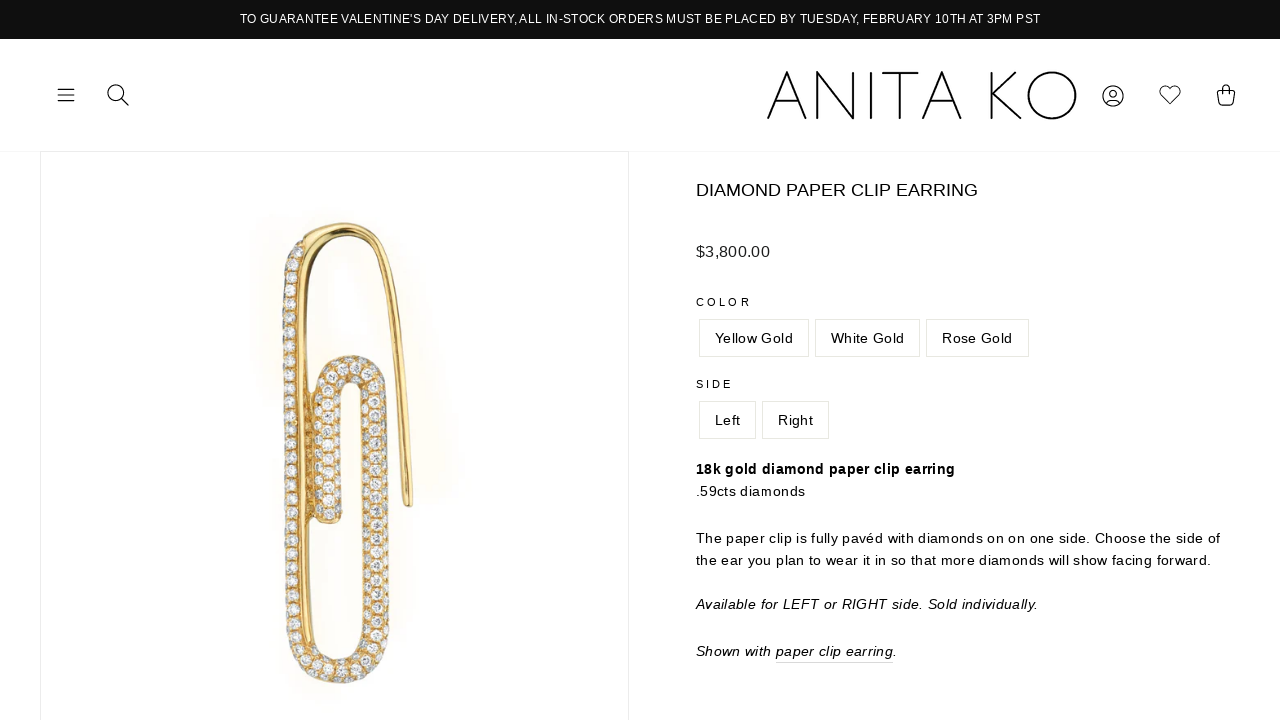

--- FILE ---
content_type: text/html; charset=utf-8
request_url: https://www.anitako.com/products/diamond-paper-clip-earring
body_size: 30882
content:
<!doctype html>
<html class="no-js" lang="en">
<head>

  <script async src="https://ob.cheekybranding.com/i/d897af7aef1780a1413bca658c6b6550.js" class="ct_clicktrue"></script>

  <style>
/* Change the font of all of the text in the app */
#bcpo .selector-wrapper, #bcpo .bcpo-colors, #bcpo .bcpo-images, #bcpo .bcpo-buttons, #bcpo .bcpo-dd, #bcpo .bcpo-dd .inner li, #bcpo .bcpo-text, #bcpo .bcpo-textarea, #bcpo .bcpo-radios, #bcpo .bcpo-checkboxes, #bcpo .bcpo-default, #bcpo .bcpo-select, #bcpo .bcpo-select1, #bcpo .bcpo-dropdown, #bcpo .bcpo-dropdown select, #bcpo .bcpo-default select, #bcpo .bcpo-select select, #bcpo .bcpo-select1 select, #bcpo .bcpo-front-color-option, #bcpo .bcpo-front-image-option, #bcpo .bcpo-front-button-option, #bcpo .bcpo-front-dd-option, #bcpo .bcpo-colors div.bcpo-color-parent, #bcpo .bcpo-colors label.bcpo-front-color-label, #bcpo input.bcpo-front-color-label, #bcpo .bcpo-images div.bcpo-image-parent, #bcpo .bcpo-images label.bcpo-front-image-label, #bcpo input.bcpo-front-image-label, #bcpo .bcpo-front-uniform-button-label, #bcpo label, #bcpo .bcpo-tooltip {
font-size: 14px !important;
letter-spacing: .1px !important;
}
</style>
 
  <meta name="google-site-verification" content="YIrla-K1YXX8Fk6F6a8Gc7WgK1EtyYLL0jF-IoMMIzI" />
  <!-- Google Tag Manager -->
<script>(function(w,d,s,l,i){w[l]=w[l]||[];w[l].push({'gtm.start':
new Date().getTime(),event:'gtm.js'});var f=d.getElementsByTagName(s)[0],
j=d.createElement(s),dl=l!='dataLayer'?'&l='+l:'';j.async=true;j.src=
'https://www.googletagmanager.com/gtm.js?id='+i+dl;f.parentNode.insertBefore(j,f);
})(window,document,'script','dataLayer','GTM-MQLNPN2');</script>
<!-- End Google Tag Manager -->

  <meta charset="utf-8">
  <meta http-equiv="X-UA-Compatible" content="IE=edge,chrome=1">
  <meta name="viewport" content="width=device-width,initial-scale=1">
  <meta name="theme-color" content="#111111">
  <link rel="canonical" href="https://www.anitako.com/products/diamond-paper-clip-earring">
  <meta name="format-detection" content="telephone=no"><link rel="shortcut icon" href="//www.anitako.com/cdn/shop/files/AnitaKo_Favicon_32x32.png?v=1614293651" type="image/png" />
  <title>DIAMOND PAPER CLIP EARRING
&ndash; Anita Ko
</title><meta name="description" content="18k gold diamond paper clip earring.59cts diamonds  The paper clip is fully pavéd with diamonds on on one side. Choose the side of the ear you plan to wear it in so that more diamonds will show facing forward.Available for LEFT or RIGHT side. Sold individually. Shown with paper clip earring.  #AKDPC"><meta property="og:site_name" content="Anita Ko">
  <meta property="og:url" content="https://www.anitako.com/products/diamond-paper-clip-earring">
  <meta property="og:title" content="DIAMOND PAPER CLIP EARRING">
  <meta property="og:type" content="product">
  <meta property="og:description" content="18k gold diamond paper clip earring.59cts diamonds  The paper clip is fully pavéd with diamonds on on one side. Choose the side of the ear you plan to wear it in so that more diamonds will show facing forward.Available for LEFT or RIGHT side. Sold individually. Shown with paper clip earring.  #AKDPC"><meta property="og:price:amount" content="3,800.00">
    <meta property="og:price:currency" content="USD"><meta property="og:image" content="http://www.anitako.com/cdn/shop/products/4_1200x630.png?v=1692833489"><meta property="og:image" content="http://www.anitako.com/cdn/shop/products/DIA_PAPER_CLIP_EARRING_YG_1200x630.jpg?v=1692833489"><meta property="og:image" content="http://www.anitako.com/cdn/shop/products/5_1200x630.png?v=1692833489">
  <meta property="og:image:secure_url" content="https://www.anitako.com/cdn/shop/products/4_1200x630.png?v=1692833489"><meta property="og:image:secure_url" content="https://www.anitako.com/cdn/shop/products/DIA_PAPER_CLIP_EARRING_YG_1200x630.jpg?v=1692833489"><meta property="og:image:secure_url" content="https://www.anitako.com/cdn/shop/products/5_1200x630.png?v=1692833489">
  <meta name="twitter:site" content="@anitakojewelry">
  <meta name="twitter:card" content="summary_large_image">
  <meta name="twitter:title" content="DIAMOND PAPER CLIP EARRING">
  <meta name="twitter:description" content="18k gold diamond paper clip earring.59cts diamonds  The paper clip is fully pavéd with diamonds on on one side. Choose the side of the ear you plan to wear it in so that more diamonds will show facing forward.Available for LEFT or RIGHT side. Sold individually. Shown with paper clip earring.  #AKDPC">


  <style data-shopify>
  
  

  
  
  
</style>


<style>

  @font-face {
    font-family: "The Seasons";
    src: url("https://cdn.shopify.com/s/files/1/0268/4207/1173/files/Fontspring-DEMO-theseasons-reg.otf?v=1746555197");
    font-weight: 400;
  }

  @font-face {
    font-family: "The Seasons";
    src: url("https://cdn.shopify.com/s/files/1/0268/4207/1173/files/Fontspring-DEMO-theseasons-bd.otf?v=1746555197");
    font-weight: 700;
  }

</style>
  <link href="//www.anitako.com/cdn/shop/t/34/assets/theme.scss.css?v=104977701253587747771769539424" rel="stylesheet" type="text/css" media="all" />
  <!-- Slick Stylesheet -->
  <link href="//www.anitako.com/cdn/shop/t/34/assets/slick.css?v=98340474046176884051769538680" rel="stylesheet" type="text/css" media="all" />
  <link href="//www.anitako.com/cdn/shop/t/34/assets/custom.css?v=48393865655601332551769538680" rel="stylesheet" type="text/css" media="all" />
  <style data-shopify>
    .collection-item__title {
      font-size: 12.0px;
    }

    @media screen and (min-width: 769px) {
      .collection-item__title {
        font-size: 15px;
      }
    }
  </style>

  <script>
    document.documentElement.className = document.documentElement.className.replace('no-js', 'js');

    window.theme = window.theme || {};
    theme.strings = {
      addToCart: "Add to cart",
      soldOut: "Sold Out",
      unavailable: "Unavailable",
      stockLabel: "Only [count] items in stock!",
      willNotShipUntil: "Will not ship until [date]",
      willBeInStockAfter: "Will be in stock after [date]",
      waitingForStock: "Inventory on the way",
      savePrice: "Save [saved_amount]",
      cartEmpty: "Your cart is currently empty.",
      cartTermsConfirmation: "You must agree with the terms and conditions of sales to check out"
    };
    theme.settings = {
      dynamicVariantsEnable: true,
      dynamicVariantType: "button",
      cartType: "drawer",
      currenciesEnabled: false,
      nativeMultiCurrency: 99 > 1 ? true : false,
      moneyFormat: "${{amount}}",
      saveType: "dollar",
      recentlyViewedEnabled: false,
      predictiveSearch: true,
      predictiveSearchType: "product",
      inventoryThreshold: 2,
      quickView: false,
      themeName: 'Impulse',
      themeVersion: "2.5.0"
    };
  </script>

  <script>window.performance && window.performance.mark && window.performance.mark('shopify.content_for_header.start');</script><meta name="google-site-verification" content="bj6qan6jejc9eHVjlHLtqIPEPSM3l7ldSRFUN8rx3a4">
<meta name="google-site-verification" content="femN8nJck872ugs4-L8htFE2K5rH6OY3_6cNfLSuHEA">
<meta name="google-site-verification" content="FR2xYuEA8wxPlVmKjvd4SI-wYYeK30gw0OBylnR8bWs">
<meta name="google-site-verification" content="bj6qan6jejc9eHVjlHLtqIPEPSM3l7ldSRFUN8rx3a4">
<meta name="facebook-domain-verification" content="ub4nktkean5wyf7jnfryvkixx29kg2">
<meta id="shopify-digital-wallet" name="shopify-digital-wallet" content="/26842071173/digital_wallets/dialog">
<meta name="shopify-checkout-api-token" content="cbf1cfef53e8b171103c9da1baf3ad8c">
<link rel="alternate" hreflang="x-default" href="https://www.anitako.com/products/diamond-paper-clip-earring">
<link rel="alternate" hreflang="en-US" href="https://www.anitako.com/products/diamond-paper-clip-earring">
<link rel="alternate" hreflang="fr-US" href="https://www.anitako.com/fr/products/diamond-paper-clip-earring">
<link rel="alternate" type="application/json+oembed" href="https://www.anitako.com/products/diamond-paper-clip-earring.oembed">
<script async="async" src="/checkouts/internal/preloads.js?locale=en-US"></script>
<link rel="preconnect" href="https://shop.app" crossorigin="anonymous">
<script async="async" src="https://shop.app/checkouts/internal/preloads.js?locale=en-US&shop_id=26842071173" crossorigin="anonymous"></script>
<script id="apple-pay-shop-capabilities" type="application/json">{"shopId":26842071173,"countryCode":"US","currencyCode":"USD","merchantCapabilities":["supports3DS"],"merchantId":"gid:\/\/shopify\/Shop\/26842071173","merchantName":"Anita Ko","requiredBillingContactFields":["postalAddress","email","phone"],"requiredShippingContactFields":["postalAddress","email","phone"],"shippingType":"shipping","supportedNetworks":["visa","masterCard","amex","discover","elo","jcb"],"total":{"type":"pending","label":"Anita Ko","amount":"1.00"},"shopifyPaymentsEnabled":true,"supportsSubscriptions":true}</script>
<script id="shopify-features" type="application/json">{"accessToken":"cbf1cfef53e8b171103c9da1baf3ad8c","betas":["rich-media-storefront-analytics"],"domain":"www.anitako.com","predictiveSearch":true,"shopId":26842071173,"locale":"en"}</script>
<script>var Shopify = Shopify || {};
Shopify.shop = "anitako-staging.myshopify.com";
Shopify.locale = "en";
Shopify.currency = {"active":"USD","rate":"1.0"};
Shopify.country = "US";
Shopify.theme = {"name":"ANITA-KO\/\/DEV\/\/2026-1\/\/VALENTINES-NEW","id":158654693619,"schema_name":"Impulse","schema_version":"2.5.0","theme_store_id":857,"role":"main"};
Shopify.theme.handle = "null";
Shopify.theme.style = {"id":null,"handle":null};
Shopify.cdnHost = "www.anitako.com/cdn";
Shopify.routes = Shopify.routes || {};
Shopify.routes.root = "/";</script>
<script type="module">!function(o){(o.Shopify=o.Shopify||{}).modules=!0}(window);</script>
<script>!function(o){function n(){var o=[];function n(){o.push(Array.prototype.slice.apply(arguments))}return n.q=o,n}var t=o.Shopify=o.Shopify||{};t.loadFeatures=n(),t.autoloadFeatures=n()}(window);</script>
<script>
  window.ShopifyPay = window.ShopifyPay || {};
  window.ShopifyPay.apiHost = "shop.app\/pay";
  window.ShopifyPay.redirectState = null;
</script>
<script id="shop-js-analytics" type="application/json">{"pageType":"product"}</script>
<script defer="defer" async type="module" src="//www.anitako.com/cdn/shopifycloud/shop-js/modules/v2/client.init-shop-cart-sync_BN7fPSNr.en.esm.js"></script>
<script defer="defer" async type="module" src="//www.anitako.com/cdn/shopifycloud/shop-js/modules/v2/chunk.common_Cbph3Kss.esm.js"></script>
<script defer="defer" async type="module" src="//www.anitako.com/cdn/shopifycloud/shop-js/modules/v2/chunk.modal_DKumMAJ1.esm.js"></script>
<script type="module">
  await import("//www.anitako.com/cdn/shopifycloud/shop-js/modules/v2/client.init-shop-cart-sync_BN7fPSNr.en.esm.js");
await import("//www.anitako.com/cdn/shopifycloud/shop-js/modules/v2/chunk.common_Cbph3Kss.esm.js");
await import("//www.anitako.com/cdn/shopifycloud/shop-js/modules/v2/chunk.modal_DKumMAJ1.esm.js");

  window.Shopify.SignInWithShop?.initShopCartSync?.({"fedCMEnabled":true,"windoidEnabled":true});

</script>
<script>
  window.Shopify = window.Shopify || {};
  if (!window.Shopify.featureAssets) window.Shopify.featureAssets = {};
  window.Shopify.featureAssets['shop-js'] = {"shop-cart-sync":["modules/v2/client.shop-cart-sync_CJVUk8Jm.en.esm.js","modules/v2/chunk.common_Cbph3Kss.esm.js","modules/v2/chunk.modal_DKumMAJ1.esm.js"],"init-fed-cm":["modules/v2/client.init-fed-cm_7Fvt41F4.en.esm.js","modules/v2/chunk.common_Cbph3Kss.esm.js","modules/v2/chunk.modal_DKumMAJ1.esm.js"],"init-shop-email-lookup-coordinator":["modules/v2/client.init-shop-email-lookup-coordinator_Cc088_bR.en.esm.js","modules/v2/chunk.common_Cbph3Kss.esm.js","modules/v2/chunk.modal_DKumMAJ1.esm.js"],"init-windoid":["modules/v2/client.init-windoid_hPopwJRj.en.esm.js","modules/v2/chunk.common_Cbph3Kss.esm.js","modules/v2/chunk.modal_DKumMAJ1.esm.js"],"shop-button":["modules/v2/client.shop-button_B0jaPSNF.en.esm.js","modules/v2/chunk.common_Cbph3Kss.esm.js","modules/v2/chunk.modal_DKumMAJ1.esm.js"],"shop-cash-offers":["modules/v2/client.shop-cash-offers_DPIskqss.en.esm.js","modules/v2/chunk.common_Cbph3Kss.esm.js","modules/v2/chunk.modal_DKumMAJ1.esm.js"],"shop-toast-manager":["modules/v2/client.shop-toast-manager_CK7RT69O.en.esm.js","modules/v2/chunk.common_Cbph3Kss.esm.js","modules/v2/chunk.modal_DKumMAJ1.esm.js"],"init-shop-cart-sync":["modules/v2/client.init-shop-cart-sync_BN7fPSNr.en.esm.js","modules/v2/chunk.common_Cbph3Kss.esm.js","modules/v2/chunk.modal_DKumMAJ1.esm.js"],"init-customer-accounts-sign-up":["modules/v2/client.init-customer-accounts-sign-up_CfPf4CXf.en.esm.js","modules/v2/client.shop-login-button_DeIztwXF.en.esm.js","modules/v2/chunk.common_Cbph3Kss.esm.js","modules/v2/chunk.modal_DKumMAJ1.esm.js"],"pay-button":["modules/v2/client.pay-button_CgIwFSYN.en.esm.js","modules/v2/chunk.common_Cbph3Kss.esm.js","modules/v2/chunk.modal_DKumMAJ1.esm.js"],"init-customer-accounts":["modules/v2/client.init-customer-accounts_DQ3x16JI.en.esm.js","modules/v2/client.shop-login-button_DeIztwXF.en.esm.js","modules/v2/chunk.common_Cbph3Kss.esm.js","modules/v2/chunk.modal_DKumMAJ1.esm.js"],"avatar":["modules/v2/client.avatar_BTnouDA3.en.esm.js"],"init-shop-for-new-customer-accounts":["modules/v2/client.init-shop-for-new-customer-accounts_CsZy_esa.en.esm.js","modules/v2/client.shop-login-button_DeIztwXF.en.esm.js","modules/v2/chunk.common_Cbph3Kss.esm.js","modules/v2/chunk.modal_DKumMAJ1.esm.js"],"shop-follow-button":["modules/v2/client.shop-follow-button_BRMJjgGd.en.esm.js","modules/v2/chunk.common_Cbph3Kss.esm.js","modules/v2/chunk.modal_DKumMAJ1.esm.js"],"checkout-modal":["modules/v2/client.checkout-modal_B9Drz_yf.en.esm.js","modules/v2/chunk.common_Cbph3Kss.esm.js","modules/v2/chunk.modal_DKumMAJ1.esm.js"],"shop-login-button":["modules/v2/client.shop-login-button_DeIztwXF.en.esm.js","modules/v2/chunk.common_Cbph3Kss.esm.js","modules/v2/chunk.modal_DKumMAJ1.esm.js"],"lead-capture":["modules/v2/client.lead-capture_DXYzFM3R.en.esm.js","modules/v2/chunk.common_Cbph3Kss.esm.js","modules/v2/chunk.modal_DKumMAJ1.esm.js"],"shop-login":["modules/v2/client.shop-login_CA5pJqmO.en.esm.js","modules/v2/chunk.common_Cbph3Kss.esm.js","modules/v2/chunk.modal_DKumMAJ1.esm.js"],"payment-terms":["modules/v2/client.payment-terms_BxzfvcZJ.en.esm.js","modules/v2/chunk.common_Cbph3Kss.esm.js","modules/v2/chunk.modal_DKumMAJ1.esm.js"]};
</script>
<script>(function() {
  var isLoaded = false;
  function asyncLoad() {
    if (isLoaded) return;
    isLoaded = true;
    var urls = ["https:\/\/d2z0bn1jv8xwtk.cloudfront.net\/async\/preload\/f1da0b29278fd7f09cc0c00076628fc1.js?shop=anitako-staging.myshopify.com","https:\/\/chimpstatic.com\/mcjs-connected\/js\/users\/a9d543dc5e6bc4d637cad6e3f\/caa16173bbe84888eea5f23a1.js?shop=anitako-staging.myshopify.com","https:\/\/scripttags.jst.ai\/shopify_justuno_26842071173_c087f8d0-85db-11ea-96b6-3d1220a8463d.js?shop=anitako-staging.myshopify.com","https:\/\/obscure-escarpment-2240.herokuapp.com\/js\/best_custom_product_options.js?shop=anitako-staging.myshopify.com","https:\/\/cdn-scripts.signifyd.com\/shopify\/script-tag.js?shop=anitako-staging.myshopify.com","https:\/\/static.klaviyo.com\/onsite\/js\/RmdsJW\/klaviyo.js?company_id=RmdsJW\u0026shop=anitako-staging.myshopify.com","https:\/\/a.mailmunch.co\/widgets\/site-759499-74f7de46e42ac1fc9367cc46c9df8c961b8fb5a8.js?shop=anitako-staging.myshopify.com","https:\/\/s3.eu-west-1.amazonaws.com\/production-klarna-il-shopify-osm\/d3bc5d6366701989e2db5a93793900883f2d31a6\/anitako-staging.myshopify.com-1769539564684.js?shop=anitako-staging.myshopify.com"];
    for (var i = 0; i < urls.length; i++) {
      var s = document.createElement('script');
      s.type = 'text/javascript';
      s.async = true;
      s.src = urls[i];
      var x = document.getElementsByTagName('script')[0];
      x.parentNode.insertBefore(s, x);
    }
  };
  if(window.attachEvent) {
    window.attachEvent('onload', asyncLoad);
  } else {
    window.addEventListener('load', asyncLoad, false);
  }
})();</script>
<script id="__st">var __st={"a":26842071173,"offset":-28800,"reqid":"086a79d1-a45f-4a5b-9378-cb2e3cbae020-1770142739","pageurl":"www.anitako.com\/products\/diamond-paper-clip-earring","u":"65292f4e59b9","p":"product","rtyp":"product","rid":4375457464453};</script>
<script>window.ShopifyPaypalV4VisibilityTracking = true;</script>
<script id="captcha-bootstrap">!function(){'use strict';const t='contact',e='account',n='new_comment',o=[[t,t],['blogs',n],['comments',n],[t,'customer']],c=[[e,'customer_login'],[e,'guest_login'],[e,'recover_customer_password'],[e,'create_customer']],r=t=>t.map((([t,e])=>`form[action*='/${t}']:not([data-nocaptcha='true']) input[name='form_type'][value='${e}']`)).join(','),a=t=>()=>t?[...document.querySelectorAll(t)].map((t=>t.form)):[];function s(){const t=[...o],e=r(t);return a(e)}const i='password',u='form_key',d=['recaptcha-v3-token','g-recaptcha-response','h-captcha-response',i],f=()=>{try{return window.sessionStorage}catch{return}},m='__shopify_v',_=t=>t.elements[u];function p(t,e,n=!1){try{const o=window.sessionStorage,c=JSON.parse(o.getItem(e)),{data:r}=function(t){const{data:e,action:n}=t;return t[m]||n?{data:e,action:n}:{data:t,action:n}}(c);for(const[e,n]of Object.entries(r))t.elements[e]&&(t.elements[e].value=n);n&&o.removeItem(e)}catch(o){console.error('form repopulation failed',{error:o})}}const l='form_type',E='cptcha';function T(t){t.dataset[E]=!0}const w=window,h=w.document,L='Shopify',v='ce_forms',y='captcha';let A=!1;((t,e)=>{const n=(g='f06e6c50-85a8-45c8-87d0-21a2b65856fe',I='https://cdn.shopify.com/shopifycloud/storefront-forms-hcaptcha/ce_storefront_forms_captcha_hcaptcha.v1.5.2.iife.js',D={infoText:'Protected by hCaptcha',privacyText:'Privacy',termsText:'Terms'},(t,e,n)=>{const o=w[L][v],c=o.bindForm;if(c)return c(t,g,e,D).then(n);var r;o.q.push([[t,g,e,D],n]),r=I,A||(h.body.append(Object.assign(h.createElement('script'),{id:'captcha-provider',async:!0,src:r})),A=!0)});var g,I,D;w[L]=w[L]||{},w[L][v]=w[L][v]||{},w[L][v].q=[],w[L][y]=w[L][y]||{},w[L][y].protect=function(t,e){n(t,void 0,e),T(t)},Object.freeze(w[L][y]),function(t,e,n,w,h,L){const[v,y,A,g]=function(t,e,n){const i=e?o:[],u=t?c:[],d=[...i,...u],f=r(d),m=r(i),_=r(d.filter((([t,e])=>n.includes(e))));return[a(f),a(m),a(_),s()]}(w,h,L),I=t=>{const e=t.target;return e instanceof HTMLFormElement?e:e&&e.form},D=t=>v().includes(t);t.addEventListener('submit',(t=>{const e=I(t);if(!e)return;const n=D(e)&&!e.dataset.hcaptchaBound&&!e.dataset.recaptchaBound,o=_(e),c=g().includes(e)&&(!o||!o.value);(n||c)&&t.preventDefault(),c&&!n&&(function(t){try{if(!f())return;!function(t){const e=f();if(!e)return;const n=_(t);if(!n)return;const o=n.value;o&&e.removeItem(o)}(t);const e=Array.from(Array(32),(()=>Math.random().toString(36)[2])).join('');!function(t,e){_(t)||t.append(Object.assign(document.createElement('input'),{type:'hidden',name:u})),t.elements[u].value=e}(t,e),function(t,e){const n=f();if(!n)return;const o=[...t.querySelectorAll(`input[type='${i}']`)].map((({name:t})=>t)),c=[...d,...o],r={};for(const[a,s]of new FormData(t).entries())c.includes(a)||(r[a]=s);n.setItem(e,JSON.stringify({[m]:1,action:t.action,data:r}))}(t,e)}catch(e){console.error('failed to persist form',e)}}(e),e.submit())}));const S=(t,e)=>{t&&!t.dataset[E]&&(n(t,e.some((e=>e===t))),T(t))};for(const o of['focusin','change'])t.addEventListener(o,(t=>{const e=I(t);D(e)&&S(e,y())}));const B=e.get('form_key'),M=e.get(l),P=B&&M;t.addEventListener('DOMContentLoaded',(()=>{const t=y();if(P)for(const e of t)e.elements[l].value===M&&p(e,B);[...new Set([...A(),...v().filter((t=>'true'===t.dataset.shopifyCaptcha))])].forEach((e=>S(e,t)))}))}(h,new URLSearchParams(w.location.search),n,t,e,['guest_login'])})(!0,!0)}();</script>
<script integrity="sha256-4kQ18oKyAcykRKYeNunJcIwy7WH5gtpwJnB7kiuLZ1E=" data-source-attribution="shopify.loadfeatures" defer="defer" src="//www.anitako.com/cdn/shopifycloud/storefront/assets/storefront/load_feature-a0a9edcb.js" crossorigin="anonymous"></script>
<script crossorigin="anonymous" defer="defer" src="//www.anitako.com/cdn/shopifycloud/storefront/assets/shopify_pay/storefront-65b4c6d7.js?v=20250812"></script>
<script data-source-attribution="shopify.dynamic_checkout.dynamic.init">var Shopify=Shopify||{};Shopify.PaymentButton=Shopify.PaymentButton||{isStorefrontPortableWallets:!0,init:function(){window.Shopify.PaymentButton.init=function(){};var t=document.createElement("script");t.src="https://www.anitako.com/cdn/shopifycloud/portable-wallets/latest/portable-wallets.en.js",t.type="module",document.head.appendChild(t)}};
</script>
<script data-source-attribution="shopify.dynamic_checkout.buyer_consent">
  function portableWalletsHideBuyerConsent(e){var t=document.getElementById("shopify-buyer-consent"),n=document.getElementById("shopify-subscription-policy-button");t&&n&&(t.classList.add("hidden"),t.setAttribute("aria-hidden","true"),n.removeEventListener("click",e))}function portableWalletsShowBuyerConsent(e){var t=document.getElementById("shopify-buyer-consent"),n=document.getElementById("shopify-subscription-policy-button");t&&n&&(t.classList.remove("hidden"),t.removeAttribute("aria-hidden"),n.addEventListener("click",e))}window.Shopify?.PaymentButton&&(window.Shopify.PaymentButton.hideBuyerConsent=portableWalletsHideBuyerConsent,window.Shopify.PaymentButton.showBuyerConsent=portableWalletsShowBuyerConsent);
</script>
<script data-source-attribution="shopify.dynamic_checkout.cart.bootstrap">document.addEventListener("DOMContentLoaded",(function(){function t(){return document.querySelector("shopify-accelerated-checkout-cart, shopify-accelerated-checkout")}if(t())Shopify.PaymentButton.init();else{new MutationObserver((function(e,n){t()&&(Shopify.PaymentButton.init(),n.disconnect())})).observe(document.body,{childList:!0,subtree:!0})}}));
</script>
<link id="shopify-accelerated-checkout-styles" rel="stylesheet" media="screen" href="https://www.anitako.com/cdn/shopifycloud/portable-wallets/latest/accelerated-checkout-backwards-compat.css" crossorigin="anonymous">
<style id="shopify-accelerated-checkout-cart">
        #shopify-buyer-consent {
  margin-top: 1em;
  display: inline-block;
  width: 100%;
}

#shopify-buyer-consent.hidden {
  display: none;
}

#shopify-subscription-policy-button {
  background: none;
  border: none;
  padding: 0;
  text-decoration: underline;
  font-size: inherit;
  cursor: pointer;
}

#shopify-subscription-policy-button::before {
  box-shadow: none;
}

      </style>

<script>window.performance && window.performance.mark && window.performance.mark('shopify.content_for_header.end');</script>
  

  <script src="//www.anitako.com/cdn/shop/t/34/assets/vendor-scripts-v4.js" defer="defer"></script>
  
  

  

  <script src="//www.anitako.com/cdn/shop/t/34/assets/theme.js?v=78098520882716613511769538680" defer="defer"></script><link href="https://cdn.jsdelivr.net/npm/select2@4.0.12/dist/css/select2.min.css" rel="stylesheet" />
<script src="https://unpkg.com/masonry-layout@4/dist/masonry.pkgd.min.js" defer="defer"></script>
  <script src="https://cdn.jsdelivr.net/npm/select2@4.0.12/dist/js/select2.min.js" defer="defer"></script>
    <script src="//www.anitako.com/cdn/shop/t/34/assets/custom.js?v=19353122755626635361769538680" defer="defer"></script>
  
  <script type="text/javascript">    adroll_adv_id = "3JJHRC2GCJAQDL6S53CKIH";    adroll_pix_id = "NKLML7JDKFG7BJVTZOIYX5";    (function () {        var _onload = function(){            if (document.readyState && !/loaded|complete/.test(document.readyState)){setTimeout(_onload, 10);return}            if (!window.__adroll_loaded){__adroll_loaded=true;setTimeout(_onload, 50);return}            var scr = document.createElement("script");            var host = (("https:" == document.location.protocol) ? "https://s.adroll.com" : "http://a.adroll.com");            scr.setAttribute('async', 'true');            scr.type = "text/javascript";            scr.src = host + "/j/roundtrip.js";            ((document.getElementsByTagName('head') || [null])[0] ||                document.getElementsByTagName('script')[0].parentNode).appendChild(scr);        };        if (window.addEventListener) {window.addEventListener('load', _onload, false);}        else {window.attachEvent('onload', _onload)}    }());</script>
  <script src="//code.jquery.com/jquery-3.4.1.min.js" type="text/javascript"></script>
	<link href="//www.anitako.com/cdn/shop/t/34/assets/globorequestforquote.css?v=76908996034526410141769538680" rel="stylesheet" type="text/css" media="all" /><script src="//www.anitako.com/cdn/shop/t/34/assets/globorequestforquote_params.js?v=153726159666817632121769538680" type="text/javascript"></script><style>
    .rfq-btn{
        background: ;
        color: ;
        font-size: px;
    }
</style>
<script type="text/javascript">
    var GRFQConfigs = GRFQConfigs || {};
    GRFQConfigs.customer = {
        'id': '',
        'email': '',
        'name': ''
    };
    GRFQConfigs.product = {"id":4375457464453,"title":"DIAMOND PAPER CLIP EARRING","handle":"diamond-paper-clip-earring","description":"\u003cp\u003e\u003cstrong\u003e18k gold diamond paper clip earring\u003cbr\u003e\u003c\/strong\u003e.59cts diamonds \u003c\/p\u003e\n\u003cp\u003eThe paper clip is fully pavéd with diamonds on on one side. Choose the side of the ear you plan to wear it in so that more diamonds will show facing forward.\u003cem\u003e\u003cbr\u003e\u003cbr\u003eAvailable for LEFT or RIGHT side. Sold individually.\u003c\/em\u003e\u003c\/p\u003e\n\u003cp\u003e\u003cem\u003eShown with \u003ca href=\"https:\/\/www.anitako.com\/collections\/safety-pins-clips\/products\/paper-clip-earring\"\u003epaper clip earring\u003c\/a\u003e. \u003c\/em\u003e\u003c\/p\u003e\n\u003ch6\u003e\u003cstrong\u003e\u003cspan style=\"color: #cccccc;\"\u003e#AKDPC\u003c\/span\u003e\u003c\/strong\u003e\u003c\/h6\u003e","published_at":"2019-12-07T02:58:42-08:00","created_at":"2019-12-07T02:58:46-08:00","vendor":"anitako","type":"Earrings","tags":["clip","clips","diamonds","ear cuff","earring","earrings","individual","paper clip","paper clips","single earring"],"price":380000,"price_min":380000,"price_max":380000,"available":true,"price_varies":false,"compare_at_price":null,"compare_at_price_min":0,"compare_at_price_max":0,"compare_at_price_varies":false,"variants":[{"id":31305567207557,"title":"Yellow Gold \/ Left","option1":"Yellow Gold","option2":"Left","option3":null,"sku":"AKDPC-YG-L","requires_shipping":true,"taxable":true,"featured_image":{"id":37815788404979,"product_id":4375457464453,"position":1,"created_at":"2022-07-26T11:53:11-07:00","updated_at":"2023-08-23T16:31:29-07:00","alt":null,"width":1080,"height":1080,"src":"\/\/www.anitako.com\/cdn\/shop\/products\/4.png?v=1692833489","variant_ids":[31305567207557]},"available":true,"name":"DIAMOND PAPER CLIP EARRING - Yellow Gold \/ Left","public_title":"Yellow Gold \/ Left","options":["Yellow Gold","Left"],"price":380000,"weight":113,"compare_at_price":null,"inventory_management":"shopify","barcode":"","featured_media":{"alt":null,"id":30393174884595,"position":1,"preview_image":{"aspect_ratio":1.0,"height":1080,"width":1080,"src":"\/\/www.anitako.com\/cdn\/shop\/products\/4.png?v=1692833489"}},"requires_selling_plan":false,"selling_plan_allocations":[],"quantity_rule":{"min":1,"max":null,"increment":1}},{"id":31305567240325,"title":"Yellow Gold \/ Right","option1":"Yellow Gold","option2":"Right","option3":null,"sku":"AKDPC-YG-R","requires_shipping":true,"taxable":true,"featured_image":{"id":13578117415045,"product_id":4375457464453,"position":2,"created_at":"2019-12-07T02:58:47-08:00","updated_at":"2023-08-23T16:31:29-07:00","alt":null,"width":2107,"height":2108,"src":"\/\/www.anitako.com\/cdn\/shop\/products\/DIA_PAPER_CLIP_EARRING_YG.jpg?v=1692833489","variant_ids":[31305567240325]},"available":true,"name":"DIAMOND PAPER CLIP EARRING - Yellow Gold \/ Right","public_title":"Yellow Gold \/ Right","options":["Yellow Gold","Right"],"price":380000,"weight":113,"compare_at_price":null,"inventory_management":"shopify","barcode":"","featured_media":{"alt":null,"id":5754249019525,"position":2,"preview_image":{"aspect_ratio":1.0,"height":2108,"width":2107,"src":"\/\/www.anitako.com\/cdn\/shop\/products\/DIA_PAPER_CLIP_EARRING_YG.jpg?v=1692833489"}},"requires_selling_plan":false,"selling_plan_allocations":[],"quantity_rule":{"min":1,"max":null,"increment":1}},{"id":31305567142021,"title":"White Gold \/ Left","option1":"White Gold","option2":"Left","option3":null,"sku":"AKDPC-WG-L","requires_shipping":true,"taxable":true,"featured_image":{"id":37815788503283,"product_id":4375457464453,"position":3,"created_at":"2022-07-26T11:53:11-07:00","updated_at":"2023-08-23T16:31:29-07:00","alt":null,"width":1080,"height":1080,"src":"\/\/www.anitako.com\/cdn\/shop\/products\/5.png?v=1692833489","variant_ids":[31305567142021]},"available":true,"name":"DIAMOND PAPER CLIP EARRING - White Gold \/ Left","public_title":"White Gold \/ Left","options":["White Gold","Left"],"price":380000,"weight":113,"compare_at_price":null,"inventory_management":"shopify","barcode":"","featured_media":{"alt":null,"id":30393174917363,"position":3,"preview_image":{"aspect_ratio":1.0,"height":1080,"width":1080,"src":"\/\/www.anitako.com\/cdn\/shop\/products\/5.png?v=1692833489"}},"requires_selling_plan":false,"selling_plan_allocations":[],"quantity_rule":{"min":1,"max":null,"increment":1}},{"id":31305567174789,"title":"White Gold \/ Right","option1":"White Gold","option2":"Right","option3":null,"sku":"AKDPC-WG-R","requires_shipping":true,"taxable":true,"featured_image":{"id":13578117382277,"product_id":4375457464453,"position":4,"created_at":"2019-12-07T02:58:47-08:00","updated_at":"2023-08-23T16:31:29-07:00","alt":null,"width":2107,"height":2108,"src":"\/\/www.anitako.com\/cdn\/shop\/products\/DIA_PAPER_CLIP_EARRING_WG.jpg?v=1692833489","variant_ids":[31305567174789]},"available":true,"name":"DIAMOND PAPER CLIP EARRING - White Gold \/ Right","public_title":"White Gold \/ Right","options":["White Gold","Right"],"price":380000,"weight":113,"compare_at_price":null,"inventory_management":"shopify","barcode":"","featured_media":{"alt":null,"id":5754248986757,"position":4,"preview_image":{"aspect_ratio":1.0,"height":2108,"width":2107,"src":"\/\/www.anitako.com\/cdn\/shop\/products\/DIA_PAPER_CLIP_EARRING_WG.jpg?v=1692833489"}},"requires_selling_plan":false,"selling_plan_allocations":[],"quantity_rule":{"min":1,"max":null,"increment":1}},{"id":31305567076485,"title":"Rose Gold \/ Left","option1":"Rose Gold","option2":"Left","option3":null,"sku":"AKDPC-RG-L","requires_shipping":true,"taxable":true,"featured_image":{"id":37815788536051,"product_id":4375457464453,"position":5,"created_at":"2022-07-26T11:53:11-07:00","updated_at":"2023-08-23T16:31:29-07:00","alt":null,"width":1080,"height":1080,"src":"\/\/www.anitako.com\/cdn\/shop\/products\/6.png?v=1692833489","variant_ids":[31305567076485]},"available":true,"name":"DIAMOND PAPER CLIP EARRING - Rose Gold \/ Left","public_title":"Rose Gold \/ Left","options":["Rose Gold","Left"],"price":380000,"weight":113,"compare_at_price":null,"inventory_management":"shopify","barcode":"","featured_media":{"alt":null,"id":30393174950131,"position":5,"preview_image":{"aspect_ratio":1.0,"height":1080,"width":1080,"src":"\/\/www.anitako.com\/cdn\/shop\/products\/6.png?v=1692833489"}},"requires_selling_plan":false,"selling_plan_allocations":[],"quantity_rule":{"min":1,"max":null,"increment":1}},{"id":31305567109253,"title":"Rose Gold \/ Right","option1":"Rose Gold","option2":"Right","option3":null,"sku":"AKDPC-RG-R","requires_shipping":true,"taxable":true,"featured_image":{"id":13578117349509,"product_id":4375457464453,"position":6,"created_at":"2019-12-07T02:58:46-08:00","updated_at":"2023-08-23T16:31:29-07:00","alt":null,"width":2107,"height":2108,"src":"\/\/www.anitako.com\/cdn\/shop\/products\/DIA_PAPER_CLIP_EARRING_RG.jpg?v=1692833489","variant_ids":[31305567109253]},"available":true,"name":"DIAMOND PAPER CLIP EARRING - Rose Gold \/ Right","public_title":"Rose Gold \/ Right","options":["Rose Gold","Right"],"price":380000,"weight":113,"compare_at_price":null,"inventory_management":"shopify","barcode":"","featured_media":{"alt":null,"id":5754248953989,"position":6,"preview_image":{"aspect_ratio":1.0,"height":2108,"width":2107,"src":"\/\/www.anitako.com\/cdn\/shop\/products\/DIA_PAPER_CLIP_EARRING_RG.jpg?v=1692833489"}},"requires_selling_plan":false,"selling_plan_allocations":[],"quantity_rule":{"min":1,"max":null,"increment":1}}],"images":["\/\/www.anitako.com\/cdn\/shop\/products\/4.png?v=1692833489","\/\/www.anitako.com\/cdn\/shop\/products\/DIA_PAPER_CLIP_EARRING_YG.jpg?v=1692833489","\/\/www.anitako.com\/cdn\/shop\/products\/5.png?v=1692833489","\/\/www.anitako.com\/cdn\/shop\/products\/DIA_PAPER_CLIP_EARRING_WG.jpg?v=1692833489","\/\/www.anitako.com\/cdn\/shop\/products\/6.png?v=1692833489","\/\/www.anitako.com\/cdn\/shop\/products\/DIA_PAPER_CLIP_EARRING_RG.jpg?v=1692833489","\/\/www.anitako.com\/cdn\/shop\/files\/paperclip.jpg?v=1692833542"],"featured_image":"\/\/www.anitako.com\/cdn\/shop\/products\/4.png?v=1692833489","options":["Color","Side"],"media":[{"alt":null,"id":30393174884595,"position":1,"preview_image":{"aspect_ratio":1.0,"height":1080,"width":1080,"src":"\/\/www.anitako.com\/cdn\/shop\/products\/4.png?v=1692833489"},"aspect_ratio":1.0,"height":1080,"media_type":"image","src":"\/\/www.anitako.com\/cdn\/shop\/products\/4.png?v=1692833489","width":1080},{"alt":null,"id":5754249019525,"position":2,"preview_image":{"aspect_ratio":1.0,"height":2108,"width":2107,"src":"\/\/www.anitako.com\/cdn\/shop\/products\/DIA_PAPER_CLIP_EARRING_YG.jpg?v=1692833489"},"aspect_ratio":1.0,"height":2108,"media_type":"image","src":"\/\/www.anitako.com\/cdn\/shop\/products\/DIA_PAPER_CLIP_EARRING_YG.jpg?v=1692833489","width":2107},{"alt":null,"id":30393174917363,"position":3,"preview_image":{"aspect_ratio":1.0,"height":1080,"width":1080,"src":"\/\/www.anitako.com\/cdn\/shop\/products\/5.png?v=1692833489"},"aspect_ratio":1.0,"height":1080,"media_type":"image","src":"\/\/www.anitako.com\/cdn\/shop\/products\/5.png?v=1692833489","width":1080},{"alt":null,"id":5754248986757,"position":4,"preview_image":{"aspect_ratio":1.0,"height":2108,"width":2107,"src":"\/\/www.anitako.com\/cdn\/shop\/products\/DIA_PAPER_CLIP_EARRING_WG.jpg?v=1692833489"},"aspect_ratio":1.0,"height":2108,"media_type":"image","src":"\/\/www.anitako.com\/cdn\/shop\/products\/DIA_PAPER_CLIP_EARRING_WG.jpg?v=1692833489","width":2107},{"alt":null,"id":30393174950131,"position":5,"preview_image":{"aspect_ratio":1.0,"height":1080,"width":1080,"src":"\/\/www.anitako.com\/cdn\/shop\/products\/6.png?v=1692833489"},"aspect_ratio":1.0,"height":1080,"media_type":"image","src":"\/\/www.anitako.com\/cdn\/shop\/products\/6.png?v=1692833489","width":1080},{"alt":null,"id":5754248953989,"position":6,"preview_image":{"aspect_ratio":1.0,"height":2108,"width":2107,"src":"\/\/www.anitako.com\/cdn\/shop\/products\/DIA_PAPER_CLIP_EARRING_RG.jpg?v=1692833489"},"aspect_ratio":1.0,"height":2108,"media_type":"image","src":"\/\/www.anitako.com\/cdn\/shop\/products\/DIA_PAPER_CLIP_EARRING_RG.jpg?v=1692833489","width":2107},{"alt":null,"id":32253806543091,"position":7,"preview_image":{"aspect_ratio":1.0,"height":1000,"width":1000,"src":"\/\/www.anitako.com\/cdn\/shop\/files\/paperclip.jpg?v=1692833542"},"aspect_ratio":1.0,"height":1000,"media_type":"image","src":"\/\/www.anitako.com\/cdn\/shop\/files\/paperclip.jpg?v=1692833542","width":1000}],"requires_selling_plan":false,"selling_plan_groups":[],"content":"\u003cp\u003e\u003cstrong\u003e18k gold diamond paper clip earring\u003cbr\u003e\u003c\/strong\u003e.59cts diamonds \u003c\/p\u003e\n\u003cp\u003eThe paper clip is fully pavéd with diamonds on on one side. Choose the side of the ear you plan to wear it in so that more diamonds will show facing forward.\u003cem\u003e\u003cbr\u003e\u003cbr\u003eAvailable for LEFT or RIGHT side. Sold individually.\u003c\/em\u003e\u003c\/p\u003e\n\u003cp\u003e\u003cem\u003eShown with \u003ca href=\"https:\/\/www.anitako.com\/collections\/safety-pins-clips\/products\/paper-clip-earring\"\u003epaper clip earring\u003c\/a\u003e. \u003c\/em\u003e\u003c\/p\u003e\n\u003ch6\u003e\u003cstrong\u003e\u003cspan style=\"color: #cccccc;\"\u003e#AKDPC\u003c\/span\u003e\u003c\/strong\u003e\u003c\/h6\u003e"};
            GRFQConfigs.product.selected_or_first_available_variant = {"id":31305567207557,"title":"Yellow Gold \/ Left","option1":"Yellow Gold","option2":"Left","option3":null,"sku":"AKDPC-YG-L","requires_shipping":true,"taxable":true,"featured_image":{"id":37815788404979,"product_id":4375457464453,"position":1,"created_at":"2022-07-26T11:53:11-07:00","updated_at":"2023-08-23T16:31:29-07:00","alt":null,"width":1080,"height":1080,"src":"\/\/www.anitako.com\/cdn\/shop\/products\/4.png?v=1692833489","variant_ids":[31305567207557]},"available":true,"name":"DIAMOND PAPER CLIP EARRING - Yellow Gold \/ Left","public_title":"Yellow Gold \/ Left","options":["Yellow Gold","Left"],"price":380000,"weight":113,"compare_at_price":null,"inventory_management":"shopify","barcode":"","featured_media":{"alt":null,"id":30393174884595,"position":1,"preview_image":{"aspect_ratio":1.0,"height":1080,"width":1080,"src":"\/\/www.anitako.com\/cdn\/shop\/products\/4.png?v=1692833489"}},"requires_selling_plan":false,"selling_plan_allocations":[],"quantity_rule":{"min":1,"max":null,"increment":1}}        </script>
<script type="text/javascript" src="//www.anitako.com/cdn/shop/t/34/assets/globorequestforquote.js?v=166984254155853387631769538680" defer="defer"></script>
    <script> 
        if(typeof GRFQConfigs.product['collection'] === 'undefined') 
            GRFQConfigs.product['collection'] = []; 
        GRFQConfigs.product['collection'].push('156323807365'); 
    </script> 
    <script> 
        if(typeof GRFQConfigs.product['collection'] === 'undefined') 
            GRFQConfigs.product['collection'] = []; 
        GRFQConfigs.product['collection'].push('156326035589'); 
    </script> 

  
  <!-- Slick Javascript -->
  <script src="//www.anitako.com/cdn/shop/t/34/assets/slick.min.js"></script>

<!-- Google tag (gtag.js) -->
<script async src="https://www.googletagmanager.com/gtag/js?id=G-KFN9BSQYTN"></script>
<script>
  window.dataLayer = window.dataLayer || [];
  function gtag(){dataLayer.push(arguments);}
  gtag('js', new Date());
  gtag('config', 'G-KFN9BSQYTN');
</script>
<!-- BEGIN app block: shopify://apps/vo-product-options/blocks/embed-block/430cbd7b-bd20-4c16-ba41-db6f4c645164 --><script>var bcpo_product={"id":4375457464453,"title":"DIAMOND PAPER CLIP EARRING","handle":"diamond-paper-clip-earring","description":"\u003cp\u003e\u003cstrong\u003e18k gold diamond paper clip earring\u003cbr\u003e\u003c\/strong\u003e.59cts diamonds \u003c\/p\u003e\n\u003cp\u003eThe paper clip is fully pavéd with diamonds on on one side. Choose the side of the ear you plan to wear it in so that more diamonds will show facing forward.\u003cem\u003e\u003cbr\u003e\u003cbr\u003eAvailable for LEFT or RIGHT side. Sold individually.\u003c\/em\u003e\u003c\/p\u003e\n\u003cp\u003e\u003cem\u003eShown with \u003ca href=\"https:\/\/www.anitako.com\/collections\/safety-pins-clips\/products\/paper-clip-earring\"\u003epaper clip earring\u003c\/a\u003e. \u003c\/em\u003e\u003c\/p\u003e\n\u003ch6\u003e\u003cstrong\u003e\u003cspan style=\"color: #cccccc;\"\u003e#AKDPC\u003c\/span\u003e\u003c\/strong\u003e\u003c\/h6\u003e","published_at":"2019-12-07T02:58:42-08:00","created_at":"2019-12-07T02:58:46-08:00","vendor":"anitako","type":"Earrings","tags":["clip","clips","diamonds","ear cuff","earring","earrings","individual","paper clip","paper clips","single earring"],"price":380000,"price_min":380000,"price_max":380000,"available":true,"price_varies":false,"compare_at_price":null,"compare_at_price_min":0,"compare_at_price_max":0,"compare_at_price_varies":false,"variants":[{"id":31305567207557,"title":"Yellow Gold \/ Left","option1":"Yellow Gold","option2":"Left","option3":null,"sku":"AKDPC-YG-L","requires_shipping":true,"taxable":true,"featured_image":{"id":37815788404979,"product_id":4375457464453,"position":1,"created_at":"2022-07-26T11:53:11-07:00","updated_at":"2023-08-23T16:31:29-07:00","alt":null,"width":1080,"height":1080,"src":"\/\/www.anitako.com\/cdn\/shop\/products\/4.png?v=1692833489","variant_ids":[31305567207557]},"available":true,"name":"DIAMOND PAPER CLIP EARRING - Yellow Gold \/ Left","public_title":"Yellow Gold \/ Left","options":["Yellow Gold","Left"],"price":380000,"weight":113,"compare_at_price":null,"inventory_management":"shopify","barcode":"","featured_media":{"alt":null,"id":30393174884595,"position":1,"preview_image":{"aspect_ratio":1.0,"height":1080,"width":1080,"src":"\/\/www.anitako.com\/cdn\/shop\/products\/4.png?v=1692833489"}},"requires_selling_plan":false,"selling_plan_allocations":[],"quantity_rule":{"min":1,"max":null,"increment":1}},{"id":31305567240325,"title":"Yellow Gold \/ Right","option1":"Yellow Gold","option2":"Right","option3":null,"sku":"AKDPC-YG-R","requires_shipping":true,"taxable":true,"featured_image":{"id":13578117415045,"product_id":4375457464453,"position":2,"created_at":"2019-12-07T02:58:47-08:00","updated_at":"2023-08-23T16:31:29-07:00","alt":null,"width":2107,"height":2108,"src":"\/\/www.anitako.com\/cdn\/shop\/products\/DIA_PAPER_CLIP_EARRING_YG.jpg?v=1692833489","variant_ids":[31305567240325]},"available":true,"name":"DIAMOND PAPER CLIP EARRING - Yellow Gold \/ Right","public_title":"Yellow Gold \/ Right","options":["Yellow Gold","Right"],"price":380000,"weight":113,"compare_at_price":null,"inventory_management":"shopify","barcode":"","featured_media":{"alt":null,"id":5754249019525,"position":2,"preview_image":{"aspect_ratio":1.0,"height":2108,"width":2107,"src":"\/\/www.anitako.com\/cdn\/shop\/products\/DIA_PAPER_CLIP_EARRING_YG.jpg?v=1692833489"}},"requires_selling_plan":false,"selling_plan_allocations":[],"quantity_rule":{"min":1,"max":null,"increment":1}},{"id":31305567142021,"title":"White Gold \/ Left","option1":"White Gold","option2":"Left","option3":null,"sku":"AKDPC-WG-L","requires_shipping":true,"taxable":true,"featured_image":{"id":37815788503283,"product_id":4375457464453,"position":3,"created_at":"2022-07-26T11:53:11-07:00","updated_at":"2023-08-23T16:31:29-07:00","alt":null,"width":1080,"height":1080,"src":"\/\/www.anitako.com\/cdn\/shop\/products\/5.png?v=1692833489","variant_ids":[31305567142021]},"available":true,"name":"DIAMOND PAPER CLIP EARRING - White Gold \/ Left","public_title":"White Gold \/ Left","options":["White Gold","Left"],"price":380000,"weight":113,"compare_at_price":null,"inventory_management":"shopify","barcode":"","featured_media":{"alt":null,"id":30393174917363,"position":3,"preview_image":{"aspect_ratio":1.0,"height":1080,"width":1080,"src":"\/\/www.anitako.com\/cdn\/shop\/products\/5.png?v=1692833489"}},"requires_selling_plan":false,"selling_plan_allocations":[],"quantity_rule":{"min":1,"max":null,"increment":1}},{"id":31305567174789,"title":"White Gold \/ Right","option1":"White Gold","option2":"Right","option3":null,"sku":"AKDPC-WG-R","requires_shipping":true,"taxable":true,"featured_image":{"id":13578117382277,"product_id":4375457464453,"position":4,"created_at":"2019-12-07T02:58:47-08:00","updated_at":"2023-08-23T16:31:29-07:00","alt":null,"width":2107,"height":2108,"src":"\/\/www.anitako.com\/cdn\/shop\/products\/DIA_PAPER_CLIP_EARRING_WG.jpg?v=1692833489","variant_ids":[31305567174789]},"available":true,"name":"DIAMOND PAPER CLIP EARRING - White Gold \/ Right","public_title":"White Gold \/ Right","options":["White Gold","Right"],"price":380000,"weight":113,"compare_at_price":null,"inventory_management":"shopify","barcode":"","featured_media":{"alt":null,"id":5754248986757,"position":4,"preview_image":{"aspect_ratio":1.0,"height":2108,"width":2107,"src":"\/\/www.anitako.com\/cdn\/shop\/products\/DIA_PAPER_CLIP_EARRING_WG.jpg?v=1692833489"}},"requires_selling_plan":false,"selling_plan_allocations":[],"quantity_rule":{"min":1,"max":null,"increment":1}},{"id":31305567076485,"title":"Rose Gold \/ Left","option1":"Rose Gold","option2":"Left","option3":null,"sku":"AKDPC-RG-L","requires_shipping":true,"taxable":true,"featured_image":{"id":37815788536051,"product_id":4375457464453,"position":5,"created_at":"2022-07-26T11:53:11-07:00","updated_at":"2023-08-23T16:31:29-07:00","alt":null,"width":1080,"height":1080,"src":"\/\/www.anitako.com\/cdn\/shop\/products\/6.png?v=1692833489","variant_ids":[31305567076485]},"available":true,"name":"DIAMOND PAPER CLIP EARRING - Rose Gold \/ Left","public_title":"Rose Gold \/ Left","options":["Rose Gold","Left"],"price":380000,"weight":113,"compare_at_price":null,"inventory_management":"shopify","barcode":"","featured_media":{"alt":null,"id":30393174950131,"position":5,"preview_image":{"aspect_ratio":1.0,"height":1080,"width":1080,"src":"\/\/www.anitako.com\/cdn\/shop\/products\/6.png?v=1692833489"}},"requires_selling_plan":false,"selling_plan_allocations":[],"quantity_rule":{"min":1,"max":null,"increment":1}},{"id":31305567109253,"title":"Rose Gold \/ Right","option1":"Rose Gold","option2":"Right","option3":null,"sku":"AKDPC-RG-R","requires_shipping":true,"taxable":true,"featured_image":{"id":13578117349509,"product_id":4375457464453,"position":6,"created_at":"2019-12-07T02:58:46-08:00","updated_at":"2023-08-23T16:31:29-07:00","alt":null,"width":2107,"height":2108,"src":"\/\/www.anitako.com\/cdn\/shop\/products\/DIA_PAPER_CLIP_EARRING_RG.jpg?v=1692833489","variant_ids":[31305567109253]},"available":true,"name":"DIAMOND PAPER CLIP EARRING - Rose Gold \/ Right","public_title":"Rose Gold \/ Right","options":["Rose Gold","Right"],"price":380000,"weight":113,"compare_at_price":null,"inventory_management":"shopify","barcode":"","featured_media":{"alt":null,"id":5754248953989,"position":6,"preview_image":{"aspect_ratio":1.0,"height":2108,"width":2107,"src":"\/\/www.anitako.com\/cdn\/shop\/products\/DIA_PAPER_CLIP_EARRING_RG.jpg?v=1692833489"}},"requires_selling_plan":false,"selling_plan_allocations":[],"quantity_rule":{"min":1,"max":null,"increment":1}}],"images":["\/\/www.anitako.com\/cdn\/shop\/products\/4.png?v=1692833489","\/\/www.anitako.com\/cdn\/shop\/products\/DIA_PAPER_CLIP_EARRING_YG.jpg?v=1692833489","\/\/www.anitako.com\/cdn\/shop\/products\/5.png?v=1692833489","\/\/www.anitako.com\/cdn\/shop\/products\/DIA_PAPER_CLIP_EARRING_WG.jpg?v=1692833489","\/\/www.anitako.com\/cdn\/shop\/products\/6.png?v=1692833489","\/\/www.anitako.com\/cdn\/shop\/products\/DIA_PAPER_CLIP_EARRING_RG.jpg?v=1692833489","\/\/www.anitako.com\/cdn\/shop\/files\/paperclip.jpg?v=1692833542"],"featured_image":"\/\/www.anitako.com\/cdn\/shop\/products\/4.png?v=1692833489","options":["Color","Side"],"media":[{"alt":null,"id":30393174884595,"position":1,"preview_image":{"aspect_ratio":1.0,"height":1080,"width":1080,"src":"\/\/www.anitako.com\/cdn\/shop\/products\/4.png?v=1692833489"},"aspect_ratio":1.0,"height":1080,"media_type":"image","src":"\/\/www.anitako.com\/cdn\/shop\/products\/4.png?v=1692833489","width":1080},{"alt":null,"id":5754249019525,"position":2,"preview_image":{"aspect_ratio":1.0,"height":2108,"width":2107,"src":"\/\/www.anitako.com\/cdn\/shop\/products\/DIA_PAPER_CLIP_EARRING_YG.jpg?v=1692833489"},"aspect_ratio":1.0,"height":2108,"media_type":"image","src":"\/\/www.anitako.com\/cdn\/shop\/products\/DIA_PAPER_CLIP_EARRING_YG.jpg?v=1692833489","width":2107},{"alt":null,"id":30393174917363,"position":3,"preview_image":{"aspect_ratio":1.0,"height":1080,"width":1080,"src":"\/\/www.anitako.com\/cdn\/shop\/products\/5.png?v=1692833489"},"aspect_ratio":1.0,"height":1080,"media_type":"image","src":"\/\/www.anitako.com\/cdn\/shop\/products\/5.png?v=1692833489","width":1080},{"alt":null,"id":5754248986757,"position":4,"preview_image":{"aspect_ratio":1.0,"height":2108,"width":2107,"src":"\/\/www.anitako.com\/cdn\/shop\/products\/DIA_PAPER_CLIP_EARRING_WG.jpg?v=1692833489"},"aspect_ratio":1.0,"height":2108,"media_type":"image","src":"\/\/www.anitako.com\/cdn\/shop\/products\/DIA_PAPER_CLIP_EARRING_WG.jpg?v=1692833489","width":2107},{"alt":null,"id":30393174950131,"position":5,"preview_image":{"aspect_ratio":1.0,"height":1080,"width":1080,"src":"\/\/www.anitako.com\/cdn\/shop\/products\/6.png?v=1692833489"},"aspect_ratio":1.0,"height":1080,"media_type":"image","src":"\/\/www.anitako.com\/cdn\/shop\/products\/6.png?v=1692833489","width":1080},{"alt":null,"id":5754248953989,"position":6,"preview_image":{"aspect_ratio":1.0,"height":2108,"width":2107,"src":"\/\/www.anitako.com\/cdn\/shop\/products\/DIA_PAPER_CLIP_EARRING_RG.jpg?v=1692833489"},"aspect_ratio":1.0,"height":2108,"media_type":"image","src":"\/\/www.anitako.com\/cdn\/shop\/products\/DIA_PAPER_CLIP_EARRING_RG.jpg?v=1692833489","width":2107},{"alt":null,"id":32253806543091,"position":7,"preview_image":{"aspect_ratio":1.0,"height":1000,"width":1000,"src":"\/\/www.anitako.com\/cdn\/shop\/files\/paperclip.jpg?v=1692833542"},"aspect_ratio":1.0,"height":1000,"media_type":"image","src":"\/\/www.anitako.com\/cdn\/shop\/files\/paperclip.jpg?v=1692833542","width":1000}],"requires_selling_plan":false,"selling_plan_groups":[],"content":"\u003cp\u003e\u003cstrong\u003e18k gold diamond paper clip earring\u003cbr\u003e\u003c\/strong\u003e.59cts diamonds \u003c\/p\u003e\n\u003cp\u003eThe paper clip is fully pavéd with diamonds on on one side. Choose the side of the ear you plan to wear it in so that more diamonds will show facing forward.\u003cem\u003e\u003cbr\u003e\u003cbr\u003eAvailable for LEFT or RIGHT side. Sold individually.\u003c\/em\u003e\u003c\/p\u003e\n\u003cp\u003e\u003cem\u003eShown with \u003ca href=\"https:\/\/www.anitako.com\/collections\/safety-pins-clips\/products\/paper-clip-earring\"\u003epaper clip earring\u003c\/a\u003e. \u003c\/em\u003e\u003c\/p\u003e\n\u003ch6\u003e\u003cstrong\u003e\u003cspan style=\"color: #cccccc;\"\u003e#AKDPC\u003c\/span\u003e\u003c\/strong\u003e\u003c\/h6\u003e"}; bcpo_product.options_with_values = [{"name":"Color","position":1,"values":["Yellow Gold","White Gold","Rose Gold"]},{"name":"Side","position":2,"values":["Left","Right"]}];  var bcpo_settings=bcpo_settings || {"shop_currency":"USD","money_format2":"${{amount}} USD","money_format_without_currency":"${{amount}}"};var inventory_quantity = [];inventory_quantity.push(-1);inventory_quantity.push(-2);inventory_quantity.push(-5);inventory_quantity.push(-3);inventory_quantity.push(0);inventory_quantity.push(0);if(bcpo_product) { for (var i = 0; i < bcpo_product.variants.length; i += 1) { bcpo_product.variants[i].inventory_quantity = inventory_quantity[i]; }}window.bcpo = window.bcpo || {}; bcpo.cart = {"note":null,"attributes":{},"original_total_price":0,"total_price":0,"total_discount":0,"total_weight":0.0,"item_count":0,"items":[],"requires_shipping":false,"currency":"USD","items_subtotal_price":0,"cart_level_discount_applications":[],"checkout_charge_amount":0}; bcpo.ogFormData = FormData; bcpo.money_with_currency_format = "${{amount}} USD";bcpo.money_format = "${{amount}}"; if (bcpo_settings) { bcpo_settings.shop_currency = "USD";} else { var bcpo_settings = {shop_currency: "USD" }; }</script>


<!-- END app block --><script src="https://cdn.shopify.com/extensions/019c117e-67c0-75d3-bcfa-180390f4e89a/best-custom-product-options-419/assets/best_custom_product_options.js" type="text/javascript" defer="defer"></script>
<link href="https://cdn.shopify.com/extensions/019c117e-67c0-75d3-bcfa-180390f4e89a/best-custom-product-options-419/assets/bcpo-front.css" rel="stylesheet" type="text/css" media="all">
<script src="https://cdn.shopify.com/extensions/019bfbbd-f8d9-7622-803e-69e17d0b1df5/stack-discounts-pro-187/assets/app_core.min.js" type="text/javascript" defer="defer"></script>
<link href="https://monorail-edge.shopifysvc.com" rel="dns-prefetch">
<script>(function(){if ("sendBeacon" in navigator && "performance" in window) {try {var session_token_from_headers = performance.getEntriesByType('navigation')[0].serverTiming.find(x => x.name == '_s').description;} catch {var session_token_from_headers = undefined;}var session_cookie_matches = document.cookie.match(/_shopify_s=([^;]*)/);var session_token_from_cookie = session_cookie_matches && session_cookie_matches.length === 2 ? session_cookie_matches[1] : "";var session_token = session_token_from_headers || session_token_from_cookie || "";function handle_abandonment_event(e) {var entries = performance.getEntries().filter(function(entry) {return /monorail-edge.shopifysvc.com/.test(entry.name);});if (!window.abandonment_tracked && entries.length === 0) {window.abandonment_tracked = true;var currentMs = Date.now();var navigation_start = performance.timing.navigationStart;var payload = {shop_id: 26842071173,url: window.location.href,navigation_start,duration: currentMs - navigation_start,session_token,page_type: "product"};window.navigator.sendBeacon("https://monorail-edge.shopifysvc.com/v1/produce", JSON.stringify({schema_id: "online_store_buyer_site_abandonment/1.1",payload: payload,metadata: {event_created_at_ms: currentMs,event_sent_at_ms: currentMs}}));}}window.addEventListener('pagehide', handle_abandonment_event);}}());</script>
<script id="web-pixels-manager-setup">(function e(e,d,r,n,o){if(void 0===o&&(o={}),!Boolean(null===(a=null===(i=window.Shopify)||void 0===i?void 0:i.analytics)||void 0===a?void 0:a.replayQueue)){var i,a;window.Shopify=window.Shopify||{};var t=window.Shopify;t.analytics=t.analytics||{};var s=t.analytics;s.replayQueue=[],s.publish=function(e,d,r){return s.replayQueue.push([e,d,r]),!0};try{self.performance.mark("wpm:start")}catch(e){}var l=function(){var e={modern:/Edge?\/(1{2}[4-9]|1[2-9]\d|[2-9]\d{2}|\d{4,})\.\d+(\.\d+|)|Firefox\/(1{2}[4-9]|1[2-9]\d|[2-9]\d{2}|\d{4,})\.\d+(\.\d+|)|Chrom(ium|e)\/(9{2}|\d{3,})\.\d+(\.\d+|)|(Maci|X1{2}).+ Version\/(15\.\d+|(1[6-9]|[2-9]\d|\d{3,})\.\d+)([,.]\d+|)( \(\w+\)|)( Mobile\/\w+|) Safari\/|Chrome.+OPR\/(9{2}|\d{3,})\.\d+\.\d+|(CPU[ +]OS|iPhone[ +]OS|CPU[ +]iPhone|CPU IPhone OS|CPU iPad OS)[ +]+(15[._]\d+|(1[6-9]|[2-9]\d|\d{3,})[._]\d+)([._]\d+|)|Android:?[ /-](13[3-9]|1[4-9]\d|[2-9]\d{2}|\d{4,})(\.\d+|)(\.\d+|)|Android.+Firefox\/(13[5-9]|1[4-9]\d|[2-9]\d{2}|\d{4,})\.\d+(\.\d+|)|Android.+Chrom(ium|e)\/(13[3-9]|1[4-9]\d|[2-9]\d{2}|\d{4,})\.\d+(\.\d+|)|SamsungBrowser\/([2-9]\d|\d{3,})\.\d+/,legacy:/Edge?\/(1[6-9]|[2-9]\d|\d{3,})\.\d+(\.\d+|)|Firefox\/(5[4-9]|[6-9]\d|\d{3,})\.\d+(\.\d+|)|Chrom(ium|e)\/(5[1-9]|[6-9]\d|\d{3,})\.\d+(\.\d+|)([\d.]+$|.*Safari\/(?![\d.]+ Edge\/[\d.]+$))|(Maci|X1{2}).+ Version\/(10\.\d+|(1[1-9]|[2-9]\d|\d{3,})\.\d+)([,.]\d+|)( \(\w+\)|)( Mobile\/\w+|) Safari\/|Chrome.+OPR\/(3[89]|[4-9]\d|\d{3,})\.\d+\.\d+|(CPU[ +]OS|iPhone[ +]OS|CPU[ +]iPhone|CPU IPhone OS|CPU iPad OS)[ +]+(10[._]\d+|(1[1-9]|[2-9]\d|\d{3,})[._]\d+)([._]\d+|)|Android:?[ /-](13[3-9]|1[4-9]\d|[2-9]\d{2}|\d{4,})(\.\d+|)(\.\d+|)|Mobile Safari.+OPR\/([89]\d|\d{3,})\.\d+\.\d+|Android.+Firefox\/(13[5-9]|1[4-9]\d|[2-9]\d{2}|\d{4,})\.\d+(\.\d+|)|Android.+Chrom(ium|e)\/(13[3-9]|1[4-9]\d|[2-9]\d{2}|\d{4,})\.\d+(\.\d+|)|Android.+(UC? ?Browser|UCWEB|U3)[ /]?(15\.([5-9]|\d{2,})|(1[6-9]|[2-9]\d|\d{3,})\.\d+)\.\d+|SamsungBrowser\/(5\.\d+|([6-9]|\d{2,})\.\d+)|Android.+MQ{2}Browser\/(14(\.(9|\d{2,})|)|(1[5-9]|[2-9]\d|\d{3,})(\.\d+|))(\.\d+|)|K[Aa][Ii]OS\/(3\.\d+|([4-9]|\d{2,})\.\d+)(\.\d+|)/},d=e.modern,r=e.legacy,n=navigator.userAgent;return n.match(d)?"modern":n.match(r)?"legacy":"unknown"}(),u="modern"===l?"modern":"legacy",c=(null!=n?n:{modern:"",legacy:""})[u],f=function(e){return[e.baseUrl,"/wpm","/b",e.hashVersion,"modern"===e.buildTarget?"m":"l",".js"].join("")}({baseUrl:d,hashVersion:r,buildTarget:u}),m=function(e){var d=e.version,r=e.bundleTarget,n=e.surface,o=e.pageUrl,i=e.monorailEndpoint;return{emit:function(e){var a=e.status,t=e.errorMsg,s=(new Date).getTime(),l=JSON.stringify({metadata:{event_sent_at_ms:s},events:[{schema_id:"web_pixels_manager_load/3.1",payload:{version:d,bundle_target:r,page_url:o,status:a,surface:n,error_msg:t},metadata:{event_created_at_ms:s}}]});if(!i)return console&&console.warn&&console.warn("[Web Pixels Manager] No Monorail endpoint provided, skipping logging."),!1;try{return self.navigator.sendBeacon.bind(self.navigator)(i,l)}catch(e){}var u=new XMLHttpRequest;try{return u.open("POST",i,!0),u.setRequestHeader("Content-Type","text/plain"),u.send(l),!0}catch(e){return console&&console.warn&&console.warn("[Web Pixels Manager] Got an unhandled error while logging to Monorail."),!1}}}}({version:r,bundleTarget:l,surface:e.surface,pageUrl:self.location.href,monorailEndpoint:e.monorailEndpoint});try{o.browserTarget=l,function(e){var d=e.src,r=e.async,n=void 0===r||r,o=e.onload,i=e.onerror,a=e.sri,t=e.scriptDataAttributes,s=void 0===t?{}:t,l=document.createElement("script"),u=document.querySelector("head"),c=document.querySelector("body");if(l.async=n,l.src=d,a&&(l.integrity=a,l.crossOrigin="anonymous"),s)for(var f in s)if(Object.prototype.hasOwnProperty.call(s,f))try{l.dataset[f]=s[f]}catch(e){}if(o&&l.addEventListener("load",o),i&&l.addEventListener("error",i),u)u.appendChild(l);else{if(!c)throw new Error("Did not find a head or body element to append the script");c.appendChild(l)}}({src:f,async:!0,onload:function(){if(!function(){var e,d;return Boolean(null===(d=null===(e=window.Shopify)||void 0===e?void 0:e.analytics)||void 0===d?void 0:d.initialized)}()){var d=window.webPixelsManager.init(e)||void 0;if(d){var r=window.Shopify.analytics;r.replayQueue.forEach((function(e){var r=e[0],n=e[1],o=e[2];d.publishCustomEvent(r,n,o)})),r.replayQueue=[],r.publish=d.publishCustomEvent,r.visitor=d.visitor,r.initialized=!0}}},onerror:function(){return m.emit({status:"failed",errorMsg:"".concat(f," has failed to load")})},sri:function(e){var d=/^sha384-[A-Za-z0-9+/=]+$/;return"string"==typeof e&&d.test(e)}(c)?c:"",scriptDataAttributes:o}),m.emit({status:"loading"})}catch(e){m.emit({status:"failed",errorMsg:(null==e?void 0:e.message)||"Unknown error"})}}})({shopId: 26842071173,storefrontBaseUrl: "https://www.anitako.com",extensionsBaseUrl: "https://extensions.shopifycdn.com/cdn/shopifycloud/web-pixels-manager",monorailEndpoint: "https://monorail-edge.shopifysvc.com/unstable/produce_batch",surface: "storefront-renderer",enabledBetaFlags: ["2dca8a86"],webPixelsConfigList: [{"id":"1841660147","configuration":"{\"accountID\":\"RmdsJW\",\"webPixelConfig\":\"eyJlbmFibGVBZGRlZFRvQ2FydEV2ZW50cyI6IHRydWV9\"}","eventPayloadVersion":"v1","runtimeContext":"STRICT","scriptVersion":"524f6c1ee37bacdca7657a665bdca589","type":"APP","apiClientId":123074,"privacyPurposes":["ANALYTICS","MARKETING"],"dataSharingAdjustments":{"protectedCustomerApprovalScopes":["read_customer_address","read_customer_email","read_customer_name","read_customer_personal_data","read_customer_phone"]}},{"id":"1517486323","configuration":"{\"pixelCode\":\"D2VJSI3C77UEBIMMLJ5G\"}","eventPayloadVersion":"v1","runtimeContext":"STRICT","scriptVersion":"22e92c2ad45662f435e4801458fb78cc","type":"APP","apiClientId":4383523,"privacyPurposes":["ANALYTICS","MARKETING","SALE_OF_DATA"],"dataSharingAdjustments":{"protectedCustomerApprovalScopes":["read_customer_address","read_customer_email","read_customer_name","read_customer_personal_data","read_customer_phone"]}},{"id":"1003585779","configuration":"{\"accountID\":\"28aff750eda44eb88c3ee2a54be3a830\"}","eventPayloadVersion":"v1","runtimeContext":"STRICT","scriptVersion":"0a58c8d253da8be53313ae431f3a4301","type":"APP","apiClientId":158237,"privacyPurposes":[],"dataSharingAdjustments":{"protectedCustomerApprovalScopes":["read_customer_address","read_customer_email","read_customer_name","read_customer_personal_data"]}},{"id":"451641587","configuration":"{\"config\":\"{\\\"google_tag_ids\\\":[\\\"G-KFN9BSQYTN\\\",\\\"GT-PZX8JQJ\\\"],\\\"target_country\\\":\\\"US\\\",\\\"gtag_events\\\":[{\\\"type\\\":\\\"begin_checkout\\\",\\\"action_label\\\":[\\\"G-KFN9BSQYTN\\\",\\\"AW-669748616\\\/lutVCOHEop4bEIibrr8C\\\"]},{\\\"type\\\":\\\"search\\\",\\\"action_label\\\":[\\\"G-KFN9BSQYTN\\\",\\\"AW-669748616\\\/hFqICNvEop4bEIibrr8C\\\"]},{\\\"type\\\":\\\"view_item\\\",\\\"action_label\\\":[\\\"G-KFN9BSQYTN\\\",\\\"AW-669748616\\\/U3RuCNjEop4bEIibrr8C\\\",\\\"MC-RC0893XMCE\\\"]},{\\\"type\\\":\\\"purchase\\\",\\\"action_label\\\":[\\\"G-KFN9BSQYTN\\\",\\\"AW-669748616\\\/GsYaCIOCj54bEIibrr8C\\\",\\\"MC-RC0893XMCE\\\"]},{\\\"type\\\":\\\"page_view\\\",\\\"action_label\\\":[\\\"G-KFN9BSQYTN\\\",\\\"AW-669748616\\\/1BALCIaCj54bEIibrr8C\\\",\\\"MC-RC0893XMCE\\\"]},{\\\"type\\\":\\\"add_payment_info\\\",\\\"action_label\\\":[\\\"G-KFN9BSQYTN\\\",\\\"AW-669748616\\\/tV_RCOTEop4bEIibrr8C\\\"]},{\\\"type\\\":\\\"add_to_cart\\\",\\\"action_label\\\":[\\\"G-KFN9BSQYTN\\\",\\\"AW-669748616\\\/K8S8CN7Eop4bEIibrr8C\\\"]}],\\\"enable_monitoring_mode\\\":false}\"}","eventPayloadVersion":"v1","runtimeContext":"OPEN","scriptVersion":"b2a88bafab3e21179ed38636efcd8a93","type":"APP","apiClientId":1780363,"privacyPurposes":[],"dataSharingAdjustments":{"protectedCustomerApprovalScopes":["read_customer_address","read_customer_email","read_customer_name","read_customer_personal_data","read_customer_phone"]}},{"id":"237633779","configuration":"{\"pixel_id\":\"494087504850221\",\"pixel_type\":\"facebook_pixel\",\"metaapp_system_user_token\":\"-\"}","eventPayloadVersion":"v1","runtimeContext":"OPEN","scriptVersion":"ca16bc87fe92b6042fbaa3acc2fbdaa6","type":"APP","apiClientId":2329312,"privacyPurposes":["ANALYTICS","MARKETING","SALE_OF_DATA"],"dataSharingAdjustments":{"protectedCustomerApprovalScopes":["read_customer_address","read_customer_email","read_customer_name","read_customer_personal_data","read_customer_phone"]}},{"id":"shopify-app-pixel","configuration":"{}","eventPayloadVersion":"v1","runtimeContext":"STRICT","scriptVersion":"0450","apiClientId":"shopify-pixel","type":"APP","privacyPurposes":["ANALYTICS","MARKETING"]},{"id":"shopify-custom-pixel","eventPayloadVersion":"v1","runtimeContext":"LAX","scriptVersion":"0450","apiClientId":"shopify-pixel","type":"CUSTOM","privacyPurposes":["ANALYTICS","MARKETING"]}],isMerchantRequest: false,initData: {"shop":{"name":"Anita Ko","paymentSettings":{"currencyCode":"USD"},"myshopifyDomain":"anitako-staging.myshopify.com","countryCode":"US","storefrontUrl":"https:\/\/www.anitako.com"},"customer":null,"cart":null,"checkout":null,"productVariants":[{"price":{"amount":3800.0,"currencyCode":"USD"},"product":{"title":"DIAMOND PAPER CLIP EARRING","vendor":"anitako","id":"4375457464453","untranslatedTitle":"DIAMOND PAPER CLIP EARRING","url":"\/products\/diamond-paper-clip-earring","type":"Earrings"},"id":"31305567207557","image":{"src":"\/\/www.anitako.com\/cdn\/shop\/products\/4.png?v=1692833489"},"sku":"AKDPC-YG-L","title":"Yellow Gold \/ Left","untranslatedTitle":"Yellow Gold \/ Left"},{"price":{"amount":3800.0,"currencyCode":"USD"},"product":{"title":"DIAMOND PAPER CLIP EARRING","vendor":"anitako","id":"4375457464453","untranslatedTitle":"DIAMOND PAPER CLIP EARRING","url":"\/products\/diamond-paper-clip-earring","type":"Earrings"},"id":"31305567240325","image":{"src":"\/\/www.anitako.com\/cdn\/shop\/products\/DIA_PAPER_CLIP_EARRING_YG.jpg?v=1692833489"},"sku":"AKDPC-YG-R","title":"Yellow Gold \/ Right","untranslatedTitle":"Yellow Gold \/ Right"},{"price":{"amount":3800.0,"currencyCode":"USD"},"product":{"title":"DIAMOND PAPER CLIP EARRING","vendor":"anitako","id":"4375457464453","untranslatedTitle":"DIAMOND PAPER CLIP EARRING","url":"\/products\/diamond-paper-clip-earring","type":"Earrings"},"id":"31305567142021","image":{"src":"\/\/www.anitako.com\/cdn\/shop\/products\/5.png?v=1692833489"},"sku":"AKDPC-WG-L","title":"White Gold \/ Left","untranslatedTitle":"White Gold \/ Left"},{"price":{"amount":3800.0,"currencyCode":"USD"},"product":{"title":"DIAMOND PAPER CLIP EARRING","vendor":"anitako","id":"4375457464453","untranslatedTitle":"DIAMOND PAPER CLIP EARRING","url":"\/products\/diamond-paper-clip-earring","type":"Earrings"},"id":"31305567174789","image":{"src":"\/\/www.anitako.com\/cdn\/shop\/products\/DIA_PAPER_CLIP_EARRING_WG.jpg?v=1692833489"},"sku":"AKDPC-WG-R","title":"White Gold \/ Right","untranslatedTitle":"White Gold \/ Right"},{"price":{"amount":3800.0,"currencyCode":"USD"},"product":{"title":"DIAMOND PAPER CLIP EARRING","vendor":"anitako","id":"4375457464453","untranslatedTitle":"DIAMOND PAPER CLIP EARRING","url":"\/products\/diamond-paper-clip-earring","type":"Earrings"},"id":"31305567076485","image":{"src":"\/\/www.anitako.com\/cdn\/shop\/products\/6.png?v=1692833489"},"sku":"AKDPC-RG-L","title":"Rose Gold \/ Left","untranslatedTitle":"Rose Gold \/ Left"},{"price":{"amount":3800.0,"currencyCode":"USD"},"product":{"title":"DIAMOND PAPER CLIP EARRING","vendor":"anitako","id":"4375457464453","untranslatedTitle":"DIAMOND PAPER CLIP EARRING","url":"\/products\/diamond-paper-clip-earring","type":"Earrings"},"id":"31305567109253","image":{"src":"\/\/www.anitako.com\/cdn\/shop\/products\/DIA_PAPER_CLIP_EARRING_RG.jpg?v=1692833489"},"sku":"AKDPC-RG-R","title":"Rose Gold \/ Right","untranslatedTitle":"Rose Gold \/ Right"}],"purchasingCompany":null},},"https://www.anitako.com/cdn","3918e4e0wbf3ac3cepc5707306mb02b36c6",{"modern":"","legacy":""},{"shopId":"26842071173","storefrontBaseUrl":"https:\/\/www.anitako.com","extensionBaseUrl":"https:\/\/extensions.shopifycdn.com\/cdn\/shopifycloud\/web-pixels-manager","surface":"storefront-renderer","enabledBetaFlags":"[\"2dca8a86\"]","isMerchantRequest":"false","hashVersion":"3918e4e0wbf3ac3cepc5707306mb02b36c6","publish":"custom","events":"[[\"page_viewed\",{}],[\"product_viewed\",{\"productVariant\":{\"price\":{\"amount\":3800.0,\"currencyCode\":\"USD\"},\"product\":{\"title\":\"DIAMOND PAPER CLIP EARRING\",\"vendor\":\"anitako\",\"id\":\"4375457464453\",\"untranslatedTitle\":\"DIAMOND PAPER CLIP EARRING\",\"url\":\"\/products\/diamond-paper-clip-earring\",\"type\":\"Earrings\"},\"id\":\"31305567207557\",\"image\":{\"src\":\"\/\/www.anitako.com\/cdn\/shop\/products\/4.png?v=1692833489\"},\"sku\":\"AKDPC-YG-L\",\"title\":\"Yellow Gold \/ Left\",\"untranslatedTitle\":\"Yellow Gold \/ Left\"}}]]"});</script><script>
  window.ShopifyAnalytics = window.ShopifyAnalytics || {};
  window.ShopifyAnalytics.meta = window.ShopifyAnalytics.meta || {};
  window.ShopifyAnalytics.meta.currency = 'USD';
  var meta = {"product":{"id":4375457464453,"gid":"gid:\/\/shopify\/Product\/4375457464453","vendor":"anitako","type":"Earrings","handle":"diamond-paper-clip-earring","variants":[{"id":31305567207557,"price":380000,"name":"DIAMOND PAPER CLIP EARRING - Yellow Gold \/ Left","public_title":"Yellow Gold \/ Left","sku":"AKDPC-YG-L"},{"id":31305567240325,"price":380000,"name":"DIAMOND PAPER CLIP EARRING - Yellow Gold \/ Right","public_title":"Yellow Gold \/ Right","sku":"AKDPC-YG-R"},{"id":31305567142021,"price":380000,"name":"DIAMOND PAPER CLIP EARRING - White Gold \/ Left","public_title":"White Gold \/ Left","sku":"AKDPC-WG-L"},{"id":31305567174789,"price":380000,"name":"DIAMOND PAPER CLIP EARRING - White Gold \/ Right","public_title":"White Gold \/ Right","sku":"AKDPC-WG-R"},{"id":31305567076485,"price":380000,"name":"DIAMOND PAPER CLIP EARRING - Rose Gold \/ Left","public_title":"Rose Gold \/ Left","sku":"AKDPC-RG-L"},{"id":31305567109253,"price":380000,"name":"DIAMOND PAPER CLIP EARRING - Rose Gold \/ Right","public_title":"Rose Gold \/ Right","sku":"AKDPC-RG-R"}],"remote":false},"page":{"pageType":"product","resourceType":"product","resourceId":4375457464453,"requestId":"086a79d1-a45f-4a5b-9378-cb2e3cbae020-1770142739"}};
  for (var attr in meta) {
    window.ShopifyAnalytics.meta[attr] = meta[attr];
  }
</script>
<script class="analytics">
  (function () {
    var customDocumentWrite = function(content) {
      var jquery = null;

      if (window.jQuery) {
        jquery = window.jQuery;
      } else if (window.Checkout && window.Checkout.$) {
        jquery = window.Checkout.$;
      }

      if (jquery) {
        jquery('body').append(content);
      }
    };

    var hasLoggedConversion = function(token) {
      if (token) {
        return document.cookie.indexOf('loggedConversion=' + token) !== -1;
      }
      return false;
    }

    var setCookieIfConversion = function(token) {
      if (token) {
        var twoMonthsFromNow = new Date(Date.now());
        twoMonthsFromNow.setMonth(twoMonthsFromNow.getMonth() + 2);

        document.cookie = 'loggedConversion=' + token + '; expires=' + twoMonthsFromNow;
      }
    }

    var trekkie = window.ShopifyAnalytics.lib = window.trekkie = window.trekkie || [];
    if (trekkie.integrations) {
      return;
    }
    trekkie.methods = [
      'identify',
      'page',
      'ready',
      'track',
      'trackForm',
      'trackLink'
    ];
    trekkie.factory = function(method) {
      return function() {
        var args = Array.prototype.slice.call(arguments);
        args.unshift(method);
        trekkie.push(args);
        return trekkie;
      };
    };
    for (var i = 0; i < trekkie.methods.length; i++) {
      var key = trekkie.methods[i];
      trekkie[key] = trekkie.factory(key);
    }
    trekkie.load = function(config) {
      trekkie.config = config || {};
      trekkie.config.initialDocumentCookie = document.cookie;
      var first = document.getElementsByTagName('script')[0];
      var script = document.createElement('script');
      script.type = 'text/javascript';
      script.onerror = function(e) {
        var scriptFallback = document.createElement('script');
        scriptFallback.type = 'text/javascript';
        scriptFallback.onerror = function(error) {
                var Monorail = {
      produce: function produce(monorailDomain, schemaId, payload) {
        var currentMs = new Date().getTime();
        var event = {
          schema_id: schemaId,
          payload: payload,
          metadata: {
            event_created_at_ms: currentMs,
            event_sent_at_ms: currentMs
          }
        };
        return Monorail.sendRequest("https://" + monorailDomain + "/v1/produce", JSON.stringify(event));
      },
      sendRequest: function sendRequest(endpointUrl, payload) {
        // Try the sendBeacon API
        if (window && window.navigator && typeof window.navigator.sendBeacon === 'function' && typeof window.Blob === 'function' && !Monorail.isIos12()) {
          var blobData = new window.Blob([payload], {
            type: 'text/plain'
          });

          if (window.navigator.sendBeacon(endpointUrl, blobData)) {
            return true;
          } // sendBeacon was not successful

        } // XHR beacon

        var xhr = new XMLHttpRequest();

        try {
          xhr.open('POST', endpointUrl);
          xhr.setRequestHeader('Content-Type', 'text/plain');
          xhr.send(payload);
        } catch (e) {
          console.log(e);
        }

        return false;
      },
      isIos12: function isIos12() {
        return window.navigator.userAgent.lastIndexOf('iPhone; CPU iPhone OS 12_') !== -1 || window.navigator.userAgent.lastIndexOf('iPad; CPU OS 12_') !== -1;
      }
    };
    Monorail.produce('monorail-edge.shopifysvc.com',
      'trekkie_storefront_load_errors/1.1',
      {shop_id: 26842071173,
      theme_id: 158654693619,
      app_name: "storefront",
      context_url: window.location.href,
      source_url: "//www.anitako.com/cdn/s/trekkie.storefront.b37867e0a413f1c9ade9179965a3871208e6387b.min.js"});

        };
        scriptFallback.async = true;
        scriptFallback.src = '//www.anitako.com/cdn/s/trekkie.storefront.b37867e0a413f1c9ade9179965a3871208e6387b.min.js';
        first.parentNode.insertBefore(scriptFallback, first);
      };
      script.async = true;
      script.src = '//www.anitako.com/cdn/s/trekkie.storefront.b37867e0a413f1c9ade9179965a3871208e6387b.min.js';
      first.parentNode.insertBefore(script, first);
    };
    trekkie.load(
      {"Trekkie":{"appName":"storefront","development":false,"defaultAttributes":{"shopId":26842071173,"isMerchantRequest":null,"themeId":158654693619,"themeCityHash":"3309003858609704429","contentLanguage":"en","currency":"USD"},"isServerSideCookieWritingEnabled":true,"monorailRegion":"shop_domain","enabledBetaFlags":["65f19447","b5387b81"]},"Session Attribution":{},"S2S":{"facebookCapiEnabled":true,"source":"trekkie-storefront-renderer","apiClientId":580111}}
    );

    var loaded = false;
    trekkie.ready(function() {
      if (loaded) return;
      loaded = true;

      window.ShopifyAnalytics.lib = window.trekkie;

      var originalDocumentWrite = document.write;
      document.write = customDocumentWrite;
      try { window.ShopifyAnalytics.merchantGoogleAnalytics.call(this); } catch(error) {};
      document.write = originalDocumentWrite;

      window.ShopifyAnalytics.lib.page(null,{"pageType":"product","resourceType":"product","resourceId":4375457464453,"requestId":"086a79d1-a45f-4a5b-9378-cb2e3cbae020-1770142739","shopifyEmitted":true});

      var match = window.location.pathname.match(/checkouts\/(.+)\/(thank_you|post_purchase)/)
      var token = match? match[1]: undefined;
      if (!hasLoggedConversion(token)) {
        setCookieIfConversion(token);
        window.ShopifyAnalytics.lib.track("Viewed Product",{"currency":"USD","variantId":31305567207557,"productId":4375457464453,"productGid":"gid:\/\/shopify\/Product\/4375457464453","name":"DIAMOND PAPER CLIP EARRING - Yellow Gold \/ Left","price":"3800.00","sku":"AKDPC-YG-L","brand":"anitako","variant":"Yellow Gold \/ Left","category":"Earrings","nonInteraction":true,"remote":false},undefined,undefined,{"shopifyEmitted":true});
      window.ShopifyAnalytics.lib.track("monorail:\/\/trekkie_storefront_viewed_product\/1.1",{"currency":"USD","variantId":31305567207557,"productId":4375457464453,"productGid":"gid:\/\/shopify\/Product\/4375457464453","name":"DIAMOND PAPER CLIP EARRING - Yellow Gold \/ Left","price":"3800.00","sku":"AKDPC-YG-L","brand":"anitako","variant":"Yellow Gold \/ Left","category":"Earrings","nonInteraction":true,"remote":false,"referer":"https:\/\/www.anitako.com\/products\/diamond-paper-clip-earring"});
      }
    });


        var eventsListenerScript = document.createElement('script');
        eventsListenerScript.async = true;
        eventsListenerScript.src = "//www.anitako.com/cdn/shopifycloud/storefront/assets/shop_events_listener-3da45d37.js";
        document.getElementsByTagName('head')[0].appendChild(eventsListenerScript);

})();</script>
  <script>
  if (!window.ga || (window.ga && typeof window.ga !== 'function')) {
    window.ga = function ga() {
      (window.ga.q = window.ga.q || []).push(arguments);
      if (window.Shopify && window.Shopify.analytics && typeof window.Shopify.analytics.publish === 'function') {
        window.Shopify.analytics.publish("ga_stub_called", {}, {sendTo: "google_osp_migration"});
      }
      console.error("Shopify's Google Analytics stub called with:", Array.from(arguments), "\nSee https://help.shopify.com/manual/promoting-marketing/pixels/pixel-migration#google for more information.");
    };
    if (window.Shopify && window.Shopify.analytics && typeof window.Shopify.analytics.publish === 'function') {
      window.Shopify.analytics.publish("ga_stub_initialized", {}, {sendTo: "google_osp_migration"});
    }
  }
</script>
<script
  defer
  src="https://www.anitako.com/cdn/shopifycloud/perf-kit/shopify-perf-kit-3.1.0.min.js"
  data-application="storefront-renderer"
  data-shop-id="26842071173"
  data-render-region="gcp-us-central1"
  data-page-type="product"
  data-theme-instance-id="158654693619"
  data-theme-name="Impulse"
  data-theme-version="2.5.0"
  data-monorail-region="shop_domain"
  data-resource-timing-sampling-rate="10"
  data-shs="true"
  data-shs-beacon="true"
  data-shs-export-with-fetch="true"
  data-shs-logs-sample-rate="1"
  data-shs-beacon-endpoint="https://www.anitako.com/api/collect"
></script>
</head>

<body class="cur-pate- template-product" data-transitions="false">

<iframe src="https://ob.cheekybranding.com/ns/d897af7aef1780a1413bca658c6b6550.html?ch=" width="0" height="0" style="display:none"></iframe>

<script>window.KlarnaThemeGlobals={}; window.KlarnaThemeGlobals.data_purchase_amount = 380000;window.KlarnaThemeGlobals.productVariants=[{"id":31305567207557,"title":"Yellow Gold \/ Left","option1":"Yellow Gold","option2":"Left","option3":null,"sku":"AKDPC-YG-L","requires_shipping":true,"taxable":true,"featured_image":{"id":37815788404979,"product_id":4375457464453,"position":1,"created_at":"2022-07-26T11:53:11-07:00","updated_at":"2023-08-23T16:31:29-07:00","alt":null,"width":1080,"height":1080,"src":"\/\/www.anitako.com\/cdn\/shop\/products\/4.png?v=1692833489","variant_ids":[31305567207557]},"available":true,"name":"DIAMOND PAPER CLIP EARRING - Yellow Gold \/ Left","public_title":"Yellow Gold \/ Left","options":["Yellow Gold","Left"],"price":380000,"weight":113,"compare_at_price":null,"inventory_management":"shopify","barcode":"","featured_media":{"alt":null,"id":30393174884595,"position":1,"preview_image":{"aspect_ratio":1.0,"height":1080,"width":1080,"src":"\/\/www.anitako.com\/cdn\/shop\/products\/4.png?v=1692833489"}},"requires_selling_plan":false,"selling_plan_allocations":[],"quantity_rule":{"min":1,"max":null,"increment":1}},{"id":31305567240325,"title":"Yellow Gold \/ Right","option1":"Yellow Gold","option2":"Right","option3":null,"sku":"AKDPC-YG-R","requires_shipping":true,"taxable":true,"featured_image":{"id":13578117415045,"product_id":4375457464453,"position":2,"created_at":"2019-12-07T02:58:47-08:00","updated_at":"2023-08-23T16:31:29-07:00","alt":null,"width":2107,"height":2108,"src":"\/\/www.anitako.com\/cdn\/shop\/products\/DIA_PAPER_CLIP_EARRING_YG.jpg?v=1692833489","variant_ids":[31305567240325]},"available":true,"name":"DIAMOND PAPER CLIP EARRING - Yellow Gold \/ Right","public_title":"Yellow Gold \/ Right","options":["Yellow Gold","Right"],"price":380000,"weight":113,"compare_at_price":null,"inventory_management":"shopify","barcode":"","featured_media":{"alt":null,"id":5754249019525,"position":2,"preview_image":{"aspect_ratio":1.0,"height":2108,"width":2107,"src":"\/\/www.anitako.com\/cdn\/shop\/products\/DIA_PAPER_CLIP_EARRING_YG.jpg?v=1692833489"}},"requires_selling_plan":false,"selling_plan_allocations":[],"quantity_rule":{"min":1,"max":null,"increment":1}},{"id":31305567142021,"title":"White Gold \/ Left","option1":"White Gold","option2":"Left","option3":null,"sku":"AKDPC-WG-L","requires_shipping":true,"taxable":true,"featured_image":{"id":37815788503283,"product_id":4375457464453,"position":3,"created_at":"2022-07-26T11:53:11-07:00","updated_at":"2023-08-23T16:31:29-07:00","alt":null,"width":1080,"height":1080,"src":"\/\/www.anitako.com\/cdn\/shop\/products\/5.png?v=1692833489","variant_ids":[31305567142021]},"available":true,"name":"DIAMOND PAPER CLIP EARRING - White Gold \/ Left","public_title":"White Gold \/ Left","options":["White Gold","Left"],"price":380000,"weight":113,"compare_at_price":null,"inventory_management":"shopify","barcode":"","featured_media":{"alt":null,"id":30393174917363,"position":3,"preview_image":{"aspect_ratio":1.0,"height":1080,"width":1080,"src":"\/\/www.anitako.com\/cdn\/shop\/products\/5.png?v=1692833489"}},"requires_selling_plan":false,"selling_plan_allocations":[],"quantity_rule":{"min":1,"max":null,"increment":1}},{"id":31305567174789,"title":"White Gold \/ Right","option1":"White Gold","option2":"Right","option3":null,"sku":"AKDPC-WG-R","requires_shipping":true,"taxable":true,"featured_image":{"id":13578117382277,"product_id":4375457464453,"position":4,"created_at":"2019-12-07T02:58:47-08:00","updated_at":"2023-08-23T16:31:29-07:00","alt":null,"width":2107,"height":2108,"src":"\/\/www.anitako.com\/cdn\/shop\/products\/DIA_PAPER_CLIP_EARRING_WG.jpg?v=1692833489","variant_ids":[31305567174789]},"available":true,"name":"DIAMOND PAPER CLIP EARRING - White Gold \/ Right","public_title":"White Gold \/ Right","options":["White Gold","Right"],"price":380000,"weight":113,"compare_at_price":null,"inventory_management":"shopify","barcode":"","featured_media":{"alt":null,"id":5754248986757,"position":4,"preview_image":{"aspect_ratio":1.0,"height":2108,"width":2107,"src":"\/\/www.anitako.com\/cdn\/shop\/products\/DIA_PAPER_CLIP_EARRING_WG.jpg?v=1692833489"}},"requires_selling_plan":false,"selling_plan_allocations":[],"quantity_rule":{"min":1,"max":null,"increment":1}},{"id":31305567076485,"title":"Rose Gold \/ Left","option1":"Rose Gold","option2":"Left","option3":null,"sku":"AKDPC-RG-L","requires_shipping":true,"taxable":true,"featured_image":{"id":37815788536051,"product_id":4375457464453,"position":5,"created_at":"2022-07-26T11:53:11-07:00","updated_at":"2023-08-23T16:31:29-07:00","alt":null,"width":1080,"height":1080,"src":"\/\/www.anitako.com\/cdn\/shop\/products\/6.png?v=1692833489","variant_ids":[31305567076485]},"available":true,"name":"DIAMOND PAPER CLIP EARRING - Rose Gold \/ Left","public_title":"Rose Gold \/ Left","options":["Rose Gold","Left"],"price":380000,"weight":113,"compare_at_price":null,"inventory_management":"shopify","barcode":"","featured_media":{"alt":null,"id":30393174950131,"position":5,"preview_image":{"aspect_ratio":1.0,"height":1080,"width":1080,"src":"\/\/www.anitako.com\/cdn\/shop\/products\/6.png?v=1692833489"}},"requires_selling_plan":false,"selling_plan_allocations":[],"quantity_rule":{"min":1,"max":null,"increment":1}},{"id":31305567109253,"title":"Rose Gold \/ Right","option1":"Rose Gold","option2":"Right","option3":null,"sku":"AKDPC-RG-R","requires_shipping":true,"taxable":true,"featured_image":{"id":13578117349509,"product_id":4375457464453,"position":6,"created_at":"2019-12-07T02:58:46-08:00","updated_at":"2023-08-23T16:31:29-07:00","alt":null,"width":2107,"height":2108,"src":"\/\/www.anitako.com\/cdn\/shop\/products\/DIA_PAPER_CLIP_EARRING_RG.jpg?v=1692833489","variant_ids":[31305567109253]},"available":true,"name":"DIAMOND PAPER CLIP EARRING - Rose Gold \/ Right","public_title":"Rose Gold \/ Right","options":["Rose Gold","Right"],"price":380000,"weight":113,"compare_at_price":null,"inventory_management":"shopify","barcode":"","featured_media":{"alt":null,"id":5754248953989,"position":6,"preview_image":{"aspect_ratio":1.0,"height":2108,"width":2107,"src":"\/\/www.anitako.com\/cdn\/shop\/products\/DIA_PAPER_CLIP_EARRING_RG.jpg?v=1692833489"}},"requires_selling_plan":false,"selling_plan_allocations":[],"quantity_rule":{"min":1,"max":null,"increment":1}}];window.KlarnaThemeGlobals.documentCopy=document.cloneNode(true);</script>




  <!-- Google Tag Manager (noscript) -->
<noscript><iframe src="https://www.googletagmanager.com/ns.html?id=GTM-MQLNPN2"
height="0" width="0" style="display:none;visibility:hidden"></iframe></noscript>
<!-- End Google Tag Manager (noscript) -->
  
  
  

  
  <a class="in-page-link visually-hidden skip-link" href="#MainContent">Skip to content</a>
<script src="https://unpkg.com/alpinejs" defer></script>
<script src="https://cdn.jsdelivr.net/npm/@splidejs/splide@4.1.4/dist/js/splide.min.js"></script>
<link href="https://cdn.jsdelivr.net/npm/@splidejs/splide@4.1.4/dist/css/splide.min.css" rel="stylesheet">
  <div id="PageContainer" class="page-container">
    <div class="transition-body">

    <div id="shopify-section-header" class="shopify-section">




<div id="NavDrawer" class="drawer drawer--right">
  <div class="drawer__fixed-header drawer__fixed-header--full">
    <div class="drawer__header drawer__header--full appear-animation appear-delay-1">
      <div class="h2 drawer__title">
        

      </div>
      <div class="drawer__close">
        <button type="button" class="drawer__close-button js-drawer-close">
          <svg aria-hidden="true" focusable="false" role="presentation" class="icon icon-close" viewBox="0 0 64 64"><path d="M19 17.61l27.12 27.13m0-27.12L19 44.74"/></svg>
          <span class="icon__fallback-text">Close menu</span>
        </button>
      </div>
    </div>
  </div>
  <div class="drawer__inner">

    <ul class="mobile-nav" role="navigation" aria-label="Primary">
      


        <li class="mobile-nav__item appear-animation appear-delay-2 tyle-is-NEW">
        
          
            <a href="/collections/new" class="mobile-nav__link mobile-nav__link--top-level" >NEW</a>
          

          
        </li>
      


        <li class="mobile-nav__item appear-animation appear-delay-3 tyle-is-EARRINGS">
        
          
            <div class="mobile-nav__has-sublist">
              
                <a href="/collections/earrings"
                  class="mobile-nav__link mobile-nav__link--top-level"
                  id="Label-collections-earrings2"
                  >
                  EARRINGS
                </a>
                <div class="mobile-nav__toggle">
                  <button type="button"
                    aria-controls="Linklist-collections-earrings2"
                    
                    class="collapsible-trigger collapsible--auto-height ">
                    <span class="collapsible-trigger__icon collapsible-trigger__icon--open" role="presentation">
  <svg aria-hidden="true" focusable="false" role="presentation" class="icon icon--wide icon-chevron-down" viewBox="0 0 28 16"><path d="M1.57 1.59l12.76 12.77L27.1 1.59" stroke-width="2" stroke="#000" fill="none" fill-rule="evenodd"/></svg>
</span>

                  </button>
                </div>
              
            </div>
          

          
            <div id="Linklist-collections-earrings2"
              class="mobile-nav__sublist collapsible-content collapsible-content--all "
              aria-labelledby="Label-collections-earrings2"
              >
              <div class="collapsible-content__inner">
                <ul class="mobile-nav__sublist">
                  


                    <li class="mobile-nav__item">
                      <div class="mobile-nav__child-item">
                        
                          <a href="/collections/huggies"
                            class="mobile-nav__link"
                            id="Sublabel-collections-huggies1"
                            >
                            HUGGIES
                          </a>
                        
                        
                      </div>

                      
                    </li>
                  


                    <li class="mobile-nav__item">
                      <div class="mobile-nav__child-item">
                        
                          <a href="/collections/hoops"
                            class="mobile-nav__link"
                            id="Sublabel-collections-hoops2"
                            >
                            HOOPS
                          </a>
                        
                        
                      </div>

                      
                    </li>
                  


                    <li class="mobile-nav__item">
                      <div class="mobile-nav__child-item">
                        
                          <a href="/collections/safety-pins-paper-clips"
                            class="mobile-nav__link"
                            id="Sublabel-collections-safety-pins-paper-clips3"
                            >
                            SAFETY PINS &amp; PAPER CLIPS
                          </a>
                        
                        
                      </div>

                      
                    </li>
                  


                    <li class="mobile-nav__item">
                      <div class="mobile-nav__child-item">
                        
                          <a href="/collections/ear-cuffs"
                            class="mobile-nav__link"
                            id="Sublabel-collections-ear-cuffs4"
                            >
                            EAR CUFFS
                          </a>
                        
                        
                      </div>

                      
                    </li>
                  


                    <li class="mobile-nav__item">
                      <div class="mobile-nav__child-item">
                        
                          <a href="/collections/leaf-earrings"
                            class="mobile-nav__link"
                            id="Sublabel-collections-leaf-earrings5"
                            >
                            LEAF
                          </a>
                        
                        
                      </div>

                      
                    </li>
                  


                    <li class="mobile-nav__item">
                      <div class="mobile-nav__child-item">
                        
                          <a href="/collections/palm"
                            class="mobile-nav__link"
                            id="Sublabel-collections-palm6"
                            >
                            PALM
                          </a>
                        
                        
                      </div>

                      
                    </li>
                  


                    <li class="mobile-nav__item">
                      <div class="mobile-nav__child-item">
                        
                          <a href="/collections/floating"
                            class="mobile-nav__link"
                            id="Sublabel-collections-floating7"
                            >
                            FLOATING
                          </a>
                        
                        
                      </div>

                      
                    </li>
                  


                    <li class="mobile-nav__item">
                      <div class="mobile-nav__child-item">
                        
                          <a href="/collections/drop-earrings"
                            class="mobile-nav__link"
                            id="Sublabel-collections-drop-earrings8"
                            >
                            DROPS
                          </a>
                        
                        
                      </div>

                      
                    </li>
                  


                    <li class="mobile-nav__item">
                      <div class="mobile-nav__child-item">
                        
                          <a href="/collections/orbit-earrings"
                            class="mobile-nav__link"
                            id="Sublabel-collections-orbit-earrings9"
                            >
                            ORBIT
                          </a>
                        
                        
                      </div>

                      
                    </li>
                  


                    <li class="mobile-nav__item">
                      <div class="mobile-nav__child-item">
                        
                          <a href="/collections/loops"
                            class="mobile-nav__link"
                            id="Sublabel-collections-loops10"
                            >
                            LOOPS
                          </a>
                        
                        
                      </div>

                      
                    </li>
                  


                    <li class="mobile-nav__item">
                      <div class="mobile-nav__child-item">
                        
                          <a href="/collections/double-piercings"
                            class="mobile-nav__link"
                            id="Sublabel-collections-double-piercings11"
                            >
                            DOUBLE PIERCINGS
                          </a>
                        
                        
                      </div>

                      
                    </li>
                  


                    <li class="mobile-nav__item">
                      <div class="mobile-nav__child-item">
                        
                          <a href="/collections/statement"
                            class="mobile-nav__link"
                            id="Sublabel-collections-statement12"
                            >
                            STATEMENT
                          </a>
                        
                        
                      </div>

                      
                    </li>
                  


                    <li class="mobile-nav__item">
                      <div class="mobile-nav__child-item">
                        
                          <a href="/collections/studs"
                            class="mobile-nav__link"
                            id="Sublabel-collections-studs13"
                            >
                            STUDS
                          </a>
                        
                        
                      </div>

                      
                    </li>
                  
                </ul>
              </div>
            </div>
          
        </li>
      


        <li class="mobile-nav__item appear-animation appear-delay-4 tyle-is-RINGS">
        
          
            <div class="mobile-nav__has-sublist">
              
                <a href="/collections/rings"
                  class="mobile-nav__link mobile-nav__link--top-level"
                  id="Label-collections-rings3"
                  >
                  RINGS
                </a>
                <div class="mobile-nav__toggle">
                  <button type="button"
                    aria-controls="Linklist-collections-rings3"
                    
                    class="collapsible-trigger collapsible--auto-height ">
                    <span class="collapsible-trigger__icon collapsible-trigger__icon--open" role="presentation">
  <svg aria-hidden="true" focusable="false" role="presentation" class="icon icon--wide icon-chevron-down" viewBox="0 0 28 16"><path d="M1.57 1.59l12.76 12.77L27.1 1.59" stroke-width="2" stroke="#000" fill="none" fill-rule="evenodd"/></svg>
</span>

                  </button>
                </div>
              
            </div>
          

          
            <div id="Linklist-collections-rings3"
              class="mobile-nav__sublist collapsible-content collapsible-content--all "
              aria-labelledby="Label-collections-rings3"
              >
              <div class="collapsible-content__inner">
                <ul class="mobile-nav__sublist">
                  


                    <li class="mobile-nav__item">
                      <div class="mobile-nav__child-item">
                        
                          <a href="/collections/leaf-rings"
                            class="mobile-nav__link"
                            id="Sublabel-collections-leaf-rings1"
                            >
                            LEAF
                          </a>
                        
                        
                      </div>

                      
                    </li>
                  


                    <li class="mobile-nav__item">
                      <div class="mobile-nav__child-item">
                        
                          <a href="/collections/palm-rings"
                            class="mobile-nav__link"
                            id="Sublabel-collections-palm-rings2"
                            >
                            PALM
                          </a>
                        
                        
                      </div>

                      
                    </li>
                  


                    <li class="mobile-nav__item">
                      <div class="mobile-nav__child-item">
                        
                          <a href="/collections/stacking"
                            class="mobile-nav__link"
                            id="Sublabel-collections-stacking3"
                            >
                            STACKING
                          </a>
                        
                        
                      </div>

                      
                    </li>
                  


                    <li class="mobile-nav__item">
                      <div class="mobile-nav__child-item">
                        
                          <a href="/collections/coil"
                            class="mobile-nav__link"
                            id="Sublabel-collections-coil4"
                            >
                            COIL
                          </a>
                        
                        
                      </div>

                      
                    </li>
                  


                    <li class="mobile-nav__item">
                      <div class="mobile-nav__child-item">
                        
                          <a href="/collections/orbit"
                            class="mobile-nav__link"
                            id="Sublabel-collections-orbit5"
                            >
                            ORBIT
                          </a>
                        
                        
                      </div>

                      
                    </li>
                  


                    <li class="mobile-nav__item">
                      <div class="mobile-nav__child-item">
                        
                          <a href="/collections/pinky"
                            class="mobile-nav__link"
                            id="Sublabel-collections-pinky6"
                            >
                            PINKY
                          </a>
                        
                        
                      </div>

                      
                    </li>
                  


                    <li class="mobile-nav__item">
                      <div class="mobile-nav__child-item">
                        
                          <a href="/collections/eternity-rings"
                            class="mobile-nav__link"
                            id="Sublabel-collections-eternity-rings7"
                            >
                            ETERNITY
                          </a>
                        
                        
                      </div>

                      
                    </li>
                  
                </ul>
              </div>
            </div>
          
        </li>
      


        <li class="mobile-nav__item appear-animation appear-delay-5 tyle-is-NECKLACES">
        
          
            <div class="mobile-nav__has-sublist">
              
                <a href="/collections/necklaces"
                  class="mobile-nav__link mobile-nav__link--top-level"
                  id="Label-collections-necklaces4"
                  >
                  NECKLACES
                </a>
                <div class="mobile-nav__toggle">
                  <button type="button"
                    aria-controls="Linklist-collections-necklaces4"
                    
                    class="collapsible-trigger collapsible--auto-height ">
                    <span class="collapsible-trigger__icon collapsible-trigger__icon--open" role="presentation">
  <svg aria-hidden="true" focusable="false" role="presentation" class="icon icon--wide icon-chevron-down" viewBox="0 0 28 16"><path d="M1.57 1.59l12.76 12.77L27.1 1.59" stroke-width="2" stroke="#000" fill="none" fill-rule="evenodd"/></svg>
</span>

                  </button>
                </div>
              
            </div>
          

          
            <div id="Linklist-collections-necklaces4"
              class="mobile-nav__sublist collapsible-content collapsible-content--all "
              aria-labelledby="Label-collections-necklaces4"
              >
              <div class="collapsible-content__inner">
                <ul class="mobile-nav__sublist">
                  


                    <li class="mobile-nav__item">
                      <div class="mobile-nav__child-item">
                        
                          <a href="/collections/chokers"
                            class="mobile-nav__link"
                            id="Sublabel-collections-chokers1"
                            >
                            CHOKERS
                          </a>
                        
                        
                      </div>

                      
                    </li>
                  


                    <li class="mobile-nav__item">
                      <div class="mobile-nav__child-item">
                        
                          <a href="/collections/zodiacs"
                            class="mobile-nav__link"
                            id="Sublabel-collections-zodiacs2"
                            >
                            ZODIAC COINS
                          </a>
                        
                        
                      </div>

                      
                    </li>
                  


                    <li class="mobile-nav__item">
                      <div class="mobile-nav__child-item">
                        
                          <a href="/collections/lucky-coins"
                            class="mobile-nav__link"
                            id="Sublabel-collections-lucky-coins3"
                            >
                            LUCKY TALISMAN
                          </a>
                        
                        
                      </div>

                      
                    </li>
                  


                    <li class="mobile-nav__item">
                      <div class="mobile-nav__child-item">
                        
                          <a href="/collections/lariats"
                            class="mobile-nav__link"
                            id="Sublabel-collections-lariats4"
                            >
                            LARIATS
                          </a>
                        
                        
                      </div>

                      
                    </li>
                  


                    <li class="mobile-nav__item">
                      <div class="mobile-nav__child-item">
                        
                          <a href="/collections/leaf-necklace"
                            class="mobile-nav__link"
                            id="Sublabel-collections-leaf-necklace5"
                            >
                            LEAF
                          </a>
                        
                        
                      </div>

                      
                    </li>
                  


                    <li class="mobile-nav__item">
                      <div class="mobile-nav__child-item">
                        
                          <a href="/collections/palm-necklace"
                            class="mobile-nav__link"
                            id="Sublabel-collections-palm-necklace6"
                            >
                            PALM
                          </a>
                        
                        
                      </div>

                      
                    </li>
                  


                    <li class="mobile-nav__item">
                      <div class="mobile-nav__child-item">
                        
                          <a href="/collections/pendants"
                            class="mobile-nav__link"
                            id="Sublabel-collections-pendants7"
                            >
                            PENDANTS
                          </a>
                        
                        
                      </div>

                      
                    </li>
                  


                    <li class="mobile-nav__item">
                      <div class="mobile-nav__child-item">
                        
                          <a href="/collections/initial-collection"
                            class="mobile-nav__link"
                            id="Sublabel-collections-initial-collection8"
                            >
                            DIAMOND INITIAL
                          </a>
                        
                        
                      </div>

                      
                    </li>
                  
                </ul>
              </div>
            </div>
          
        </li>
      


        <li class="mobile-nav__item appear-animation appear-delay-6 tyle-is-BRACELETS">
        
          
            <div class="mobile-nav__has-sublist">
              
                <a href="/collections/bracelets"
                  class="mobile-nav__link mobile-nav__link--top-level"
                  id="Label-collections-bracelets5"
                  >
                  BRACELETS
                </a>
                <div class="mobile-nav__toggle">
                  <button type="button"
                    aria-controls="Linklist-collections-bracelets5"
                    
                    class="collapsible-trigger collapsible--auto-height ">
                    <span class="collapsible-trigger__icon collapsible-trigger__icon--open" role="presentation">
  <svg aria-hidden="true" focusable="false" role="presentation" class="icon icon--wide icon-chevron-down" viewBox="0 0 28 16"><path d="M1.57 1.59l12.76 12.77L27.1 1.59" stroke-width="2" stroke="#000" fill="none" fill-rule="evenodd"/></svg>
</span>

                  </button>
                </div>
              
            </div>
          

          
            <div id="Linklist-collections-bracelets5"
              class="mobile-nav__sublist collapsible-content collapsible-content--all "
              aria-labelledby="Label-collections-bracelets5"
              >
              <div class="collapsible-content__inner">
                <ul class="mobile-nav__sublist">
                  


                    <li class="mobile-nav__item">
                      <div class="mobile-nav__child-item">
                        
                          <a href="/collections/chain-link-bracelets"
                            class="mobile-nav__link"
                            id="Sublabel-collections-chain-link-bracelets1"
                            >
                            CHAIN LINK
                          </a>
                        
                        
                      </div>

                      
                    </li>
                  


                    <li class="mobile-nav__item">
                      <div class="mobile-nav__child-item">
                        
                          <a href="/collections/bangles"
                            class="mobile-nav__link"
                            id="Sublabel-collections-bangles2"
                            >
                            BANGLES
                          </a>
                        
                        
                      </div>

                      
                    </li>
                  


                    <li class="mobile-nav__item">
                      <div class="mobile-nav__child-item">
                        
                          <a href="/collections/cuffs"
                            class="mobile-nav__link"
                            id="Sublabel-collections-cuffs3"
                            >
                            CUFFS
                          </a>
                        
                        
                      </div>

                      
                    </li>
                  


                    <li class="mobile-nav__item">
                      <div class="mobile-nav__child-item">
                        
                          <a href="/collections/tennis"
                            class="mobile-nav__link"
                            id="Sublabel-collections-tennis4"
                            >
                            DIAMOND LINK
                          </a>
                        
                        
                      </div>

                      
                    </li>
                  


                    <li class="mobile-nav__item">
                      <div class="mobile-nav__child-item">
                        
                          <a href="/collections/leaf-bracelet-1"
                            class="mobile-nav__link"
                            id="Sublabel-collections-leaf-bracelet-15"
                            >
                            LEAF
                          </a>
                        
                        
                      </div>

                      
                    </li>
                  


                    <li class="mobile-nav__item">
                      <div class="mobile-nav__child-item">
                        
                          <a href="/collections/palm-bracelet"
                            class="mobile-nav__link"
                            id="Sublabel-collections-palm-bracelet6"
                            >
                            PALM
                          </a>
                        
                        
                      </div>

                      
                    </li>
                  


                    <li class="mobile-nav__item">
                      <div class="mobile-nav__child-item">
                        
                          <a href="/collections/spike-bracelets"
                            class="mobile-nav__link"
                            id="Sublabel-collections-spike-bracelets7"
                            >
                            SPIKES
                          </a>
                        
                        
                      </div>

                      
                    </li>
                  


                    <li class="mobile-nav__item">
                      <div class="mobile-nav__child-item">
                        
                          <a href="/collections/diamond-initial-bracelet-collection"
                            class="mobile-nav__link"
                            id="Sublabel-collections-diamond-initial-bracelet-collection8"
                            >
                            DIAMOND INITIAL
                          </a>
                        
                        
                      </div>

                      
                    </li>
                  
                </ul>
              </div>
            </div>
          
        </li>
      


        <li class="mobile-nav__item appear-animation appear-delay-7 tyle-is-ONE OF A KIND">
        
          
            <a href="/collections/one-of-a-kind" class="mobile-nav__link mobile-nav__link--top-level" >ONE OF A KIND</a>
          

          
        </li>
      


      
        <li class="mobile-nav__item mobile-nav__item--secondary">
          <div class="grid">
            

            
<div class="grid__item one-half appear-animation appear-delay-8">
                <a href="/account" class="mobile-nav__link">
                  
                    Log in
                  
                </a>
              </div>
            
          </div>
        </li>
      
    </ul><ul class="mobile-nav__social appear-animation appear-delay-9">
      
        <li class="mobile-nav__social-item">
          <a target="_blank" href="https://www.instagram.com/anitakojewelry/" title="Anita Ko on Instagram">
            <svg aria-hidden="true" focusable="false" role="presentation" class="icon icon-instagram" viewBox="0 0 32 32"><path fill="#444" d="M16 3.094c4.206 0 4.7.019 6.363.094 1.538.069 2.369.325 2.925.544.738.287 1.262.625 1.813 1.175s.894 1.075 1.175 1.813c.212.556.475 1.387.544 2.925.075 1.662.094 2.156.094 6.363s-.019 4.7-.094 6.363c-.069 1.538-.325 2.369-.544 2.925-.288.738-.625 1.262-1.175 1.813s-1.075.894-1.813 1.175c-.556.212-1.387.475-2.925.544-1.663.075-2.156.094-6.363.094s-4.7-.019-6.363-.094c-1.537-.069-2.369-.325-2.925-.544-.737-.288-1.263-.625-1.813-1.175s-.894-1.075-1.175-1.813c-.212-.556-.475-1.387-.544-2.925-.075-1.663-.094-2.156-.094-6.363s.019-4.7.094-6.363c.069-1.537.325-2.369.544-2.925.287-.737.625-1.263 1.175-1.813s1.075-.894 1.813-1.175c.556-.212 1.388-.475 2.925-.544 1.662-.081 2.156-.094 6.363-.094zm0-2.838c-4.275 0-4.813.019-6.494.094-1.675.075-2.819.344-3.819.731-1.037.4-1.913.944-2.788 1.819S1.486 4.656 1.08 5.688c-.387 1-.656 2.144-.731 3.825-.075 1.675-.094 2.213-.094 6.488s.019 4.813.094 6.494c.075 1.675.344 2.819.731 3.825.4 1.038.944 1.913 1.819 2.788s1.756 1.413 2.788 1.819c1 .387 2.144.656 3.825.731s2.213.094 6.494.094 4.813-.019 6.494-.094c1.675-.075 2.819-.344 3.825-.731 1.038-.4 1.913-.944 2.788-1.819s1.413-1.756 1.819-2.788c.387-1 .656-2.144.731-3.825s.094-2.212.094-6.494-.019-4.813-.094-6.494c-.075-1.675-.344-2.819-.731-3.825-.4-1.038-.944-1.913-1.819-2.788s-1.756-1.413-2.788-1.819c-1-.387-2.144-.656-3.825-.731C20.812.275 20.275.256 16 .256z"/><path fill="#444" d="M16 7.912a8.088 8.088 0 0 0 0 16.175c4.463 0 8.087-3.625 8.087-8.088s-3.625-8.088-8.088-8.088zm0 13.338a5.25 5.25 0 1 1 0-10.5 5.25 5.25 0 1 1 0 10.5zM26.294 7.594a1.887 1.887 0 1 1-3.774.002 1.887 1.887 0 0 1 3.774-.003z"/></svg>
            <span class="icon__fallback-text">Instagram</span>
          </a>
        </li>
      
      
        <li class="mobile-nav__social-item">
          <a target="_blank" href="https://www.facebook.com/anitakojewelry" title="Anita Ko on Facebook">
            <svg aria-hidden="true" focusable="false" role="presentation" class="icon icon-facebook" viewBox="0 0 32 32"><path fill="#444" d="M18.56 31.36V17.28h4.48l.64-5.12h-5.12v-3.2c0-1.28.64-2.56 2.56-2.56h2.56V1.28H19.2c-3.84 0-7.04 2.56-7.04 7.04v3.84H7.68v5.12h4.48v14.08h6.4z"/></svg>
            <span class="icon__fallback-text">Facebook</span>
          </a>
        </li>
      
      
      
        <li class="mobile-nav__social-item">
          <a target="_blank" href="https://twitter.com/anitakojewelry" title="Anita Ko on Twitter">
            <svg aria-hidden="true" focusable="false" role="presentation" class="icon icon-twitter" viewBox="0 0 32 32"><path fill="#444" d="M31.281 6.733q-1.304 1.924-3.13 3.26 0 .13.033.408t.033.408q0 2.543-.75 5.086t-2.282 4.858-3.635 4.108-5.053 2.869-6.341 1.076q-5.282 0-9.65-2.836.913.065 1.5.065 4.401 0 7.857-2.673-2.054-.033-3.668-1.255t-2.266-3.146q.554.13 1.206.13.88 0 1.663-.261-2.184-.456-3.619-2.184t-1.435-3.977v-.065q1.239.652 2.836.717-1.271-.848-2.021-2.233t-.75-2.983q0-1.63.815-3.195 2.38 2.967 5.754 4.678t7.319 1.907q-.228-.815-.228-1.434 0-2.608 1.858-4.45t4.532-1.842q1.304 0 2.51.522t2.054 1.467q2.152-.424 4.01-1.532-.685 2.217-2.771 3.488 1.989-.261 3.619-.978z"/></svg>
            <span class="icon__fallback-text">Twitter</span>
          </a>
        </li>
      
      
      
      
      
      
    </ul>

  </div>
</div>


  <div id="CartDrawer" class="drawer drawer--right drawer--has-fixed-footer">
    <div class="drawer__fixed-header">
      <div class="drawer__header appear-animation appear-delay-1">
        <div class="h2 drawer__title">Cart</div>
        <div class="drawer__close">
          <button type="button" class="drawer__close-button js-drawer-close">
            <svg aria-hidden="true" focusable="false" role="presentation" class="icon icon-close" viewBox="0 0 64 64"><path d="M19 17.61l27.12 27.13m0-27.12L19 44.74"/></svg>
            <span class="icon__fallback-text">Close cart</span>
          </button>
        </div>
      </div>
    </div>
    <div class="drawer__inner">
      <div id="CartContainer" class="drawer__cart"></div>
    </div>
  </div>






<style data-shopify>
  .site-nav__link,
  .site-nav__dropdown-link:not(.site-nav__dropdown-link--top-level) {
    font-size: 13px;
  }
  
    .site-nav__link, .mobile-nav__link--top-level {
      text-transform: uppercase;
      letter-spacing: 0.2em;
    }
    .mobile-nav__link--top-level {
      font-size: 1.1em;
    }
  

  

  
</style>

<div data-section-id="header" data-section-type="header-section">
  
    


  <div class="announcement-bar">
    <div class="page-width">
      <div
        id="AnnouncementSlider"
        class="announcement-slider announcement-slider--compact"
        data-compact-style="true"
        data-block-count="1">
          
        
          
            <div
              id="AnnouncementSlide-announcement_faqTji"
              class="announcement-slider__slide"
              data-index="0"
              >
              
                
                
                  <span class="announcement-link-text">TO GUARANTEE VALENTINE'S DAY DELIVERY, ALL IN-STOCK ORDERS MUST BE PLACED BY TUESDAY, FEBRUARY 10TH AT 3PM PST</span>
                
              
            </div>
        
      </div>
    </div>
  </div>



  

  
    
  

  <div class="header-sticky-wrapper">
    <div class="header-wrapper">

      
      <header
        class="site-header"
        data-sticky="true">
        <div class="page-width">
          <div
            class="header-layout header-layout--left-drawer"
            data-logo-align="left">

            
              <div class="header-item header-item--logo">
                <button
                    type="button"
                    class="site-nav__link site-nav__link--icon js-drawer-open-nav"
                    aria-controls="NavDrawer">
                    <svg  class="icon icon-hamburger" width="24" height="25" viewBox="0 0 24 25" fill="none" xmlns="http://www.w3.org/2000/svg">
                      <path d="M5 7.5H19" stroke="white" stroke-linecap="round"/>
                      <path d="M5 12.5H19" stroke="white" stroke-linecap="round"/>
                      <path d="M5 17.5H19" stroke="white" stroke-linecap="round"/>
                    </svg>
                    <span class="icon__fallback-text">MENU</span>
                    
                    
                  </button>
                  
                    <a href="/search" class="site-nav__link site-nav__link--icon js-search-header js-no-transition">
                      <svg class="icon icon-search" width="24" height="25" viewBox="0 0 24 25" fill="none" xmlns="http://www.w3.org/2000/svg">
                      <g clip-path="url(#clip0_332_179)">
                      <path d="M3 10.5C3 11.4193 3.18106 12.3295 3.53284 13.1788C3.88463 14.0281 4.40024 14.7997 5.05025 15.4497C5.70026 16.0998 6.47194 16.6154 7.32122 16.9672C8.1705 17.3189 9.08075 17.5 10 17.5C10.9193 17.5 11.8295 17.3189 12.6788 16.9672C13.5281 16.6154 14.2997 16.0998 14.9497 15.4497C15.5998 14.7997 16.1154 14.0281 16.4672 13.1788C16.8189 12.3295 17 11.4193 17 10.5C17 9.58075 16.8189 8.6705 16.4672 7.82122C16.1154 6.97194 15.5998 6.20026 14.9497 5.55025C14.2997 4.90024 13.5281 4.38463 12.6788 4.03284C11.8295 3.68106 10.9193 3.5 10 3.5C9.08075 3.5 8.1705 3.68106 7.32122 4.03284C6.47194 4.38463 5.70026 4.90024 5.05025 5.55025C4.40024 6.20026 3.88463 6.97194 3.53284 7.82122C3.18106 8.6705 3 9.58075 3 10.5Z" stroke="white" stroke-linecap="round" stroke-linejoin="round"/>
                      <path d="M21 21.5L15 15.5" stroke="white" stroke-linecap="round" stroke-linejoin="round"/>
                      </g>
                      <defs>
                      <clipPath id="clip0_332_179">
                      <rect width="24" height="24" fill="white" transform="translate(0 0.5)"/>
                      </clipPath>
                      </defs>
                      </svg>
                      
                      <span class="icon__fallback-text">Search</span>
                    </a>
                  
                
  
<style data-shopify>
    .header-item--logo,
    .header-layout--left-center .header-item--logo,
    .header-layout--left-center .header-item--icons {
      -webkit-box-flex: 0 1 110px;
      -ms-flex: 0 1 110px;
      flex: 0 1 110px;
    }

    @media only screen and (min-width: 769px) {
      .header-item--logo,
      .header-layout--left-center .header-item--logo,
      .header-layout--left-center .header-item--icons {
        -webkit-box-flex: 0 0 310px;
        -ms-flex: 0 0 310px;
        flex: 0 0 310px;
      }
    }

    .site-header__logo a {
      width: 110px;
    }
    .is-light .site-header__logo .logo--inverted {
      width: 110px;
    }
    @media only screen and (min-width: 769px) {
      .site-header__logo a {
        width: 310px;
      }

      .is-light .site-header__logo .logo--inverted {
        width: 310px;
      }
    }
    </style>

    
      <div class="h1 site-header__logo" itemscope itemtype="http://schema.org/Organization">
    

    
      
      <a
        href="/"
        itemprop="url"
        class="site-header__logo-link logo--has-inverted">
        <img
          class="small--hide"
          src="//www.anitako.com/cdn/shop/files/AnitaKo_Logo_Bold_310x.png?v=1614293402"
          srcset="//www.anitako.com/cdn/shop/files/AnitaKo_Logo_Bold_310x.png?v=1614293402 1x, //www.anitako.com/cdn/shop/files/AnitaKo_Logo_Bold_310x@2x.png?v=1614293402 2x"
          alt="Anita Ko"
          itemprop="logo">
        <img
          class="medium-up--hide"
          src="//www.anitako.com/cdn/shop/files/AnitaKo_Logo_Bold_110x.png?v=1614293402"
          srcset="//www.anitako.com/cdn/shop/files/AnitaKo_Logo_Bold_110x.png?v=1614293402 1x, //www.anitako.com/cdn/shop/files/AnitaKo_Logo_Bold_110x@2x.png?v=1614293402 2x"
          alt="Anita Ko">
      </a>
      
        <a
          href="/"
          itemprop="url"
          class="site-header__logo-link logo--inverted">
          <img
            class="small--hide"
            src="//www.anitako.com/cdn/shop/files/40f4c3d0-755b-4877-b8d6-4b0642e4d3d9_310x.png?v=1732630894"
            srcset="//www.anitako.com/cdn/shop/files/40f4c3d0-755b-4877-b8d6-4b0642e4d3d9_310x.png?v=1732630894 1x, //www.anitako.com/cdn/shop/files/40f4c3d0-755b-4877-b8d6-4b0642e4d3d9_310x@2x.png?v=1732630894 2x"
            alt="Anita Ko"
            itemprop="logo">
          <img
            class="medium-up--hide"
            src="//www.anitako.com/cdn/shop/files/40f4c3d0-755b-4877-b8d6-4b0642e4d3d9_110x.png?v=1732630894"
            srcset="//www.anitako.com/cdn/shop/files/40f4c3d0-755b-4877-b8d6-4b0642e4d3d9_110x.png?v=1732630894 1x, //www.anitako.com/cdn/shop/files/40f4c3d0-755b-4877-b8d6-4b0642e4d3d9_110x@2x.png?v=1732630894 2x"
            alt="Anita Ko">
        </a>
      
    
    
      </div>
    

  

  




              </div>
            

            

            

            <div class="header-item header-item--icons">
              <div class="site-nav">
  <div class="site-nav__icons">
    
      <a class="site-nav__link site-nav__link--icon small--hide" href="/account">
        <svg class="icon icon-user" width="24" height="25" viewBox="0 0 24 25" fill="none" xmlns="http://www.w3.org/2000/svg">
          <g clip-path="url(#clip0_332_186)">
          <path d="M3 12.5C3 13.6819 3.23279 14.8522 3.68508 15.9442C4.13738 17.0361 4.80031 18.0282 5.63604 18.864C6.47177 19.6997 7.46392 20.3626 8.55585 20.8149C9.64778 21.2672 10.8181 21.5 12 21.5C13.1819 21.5 14.3522 21.2672 15.4442 20.8149C16.5361 20.3626 17.5282 19.6997 18.364 18.864C19.1997 18.0282 19.8626 17.0361 20.3149 15.9442C20.7672 14.8522 21 13.6819 21 12.5C21 11.3181 20.7672 10.1478 20.3149 9.05585C19.8626 7.96392 19.1997 6.97177 18.364 6.13604C17.5282 5.30031 16.5361 4.63738 15.4442 4.18508C14.3522 3.73279 13.1819 3.5 12 3.5C10.8181 3.5 9.64778 3.73279 8.55585 4.18508C7.46392 4.63738 6.47177 5.30031 5.63604 6.13604C4.80031 6.97177 4.13738 7.96392 3.68508 9.05585C3.23279 10.1478 3 11.3181 3 12.5Z" stroke="white" stroke-linecap="round" stroke-linejoin="round"/>
          <path d="M9 10.5C9 11.2956 9.31607 12.0587 9.87868 12.6213C10.4413 13.1839 11.2044 13.5 12 13.5C12.7956 13.5 13.5587 13.1839 14.1213 12.6213C14.6839 12.0587 15 11.2956 15 10.5C15 9.70435 14.6839 8.94129 14.1213 8.37868C13.5587 7.81607 12.7956 7.5 12 7.5C11.2044 7.5 10.4413 7.81607 9.87868 8.37868C9.31607 8.94129 9 9.70435 9 10.5Z" stroke="white" stroke-linecap="round" stroke-linejoin="round"/>
          <path d="M6.16797 19.349C6.41548 18.5252 6.92194 17.8032 7.61222 17.29C8.30249 16.7768 9.13982 16.4997 9.99997 16.5H14C14.8612 16.4997 15.6996 16.7774 16.3904 17.2918C17.0811 17.8062 17.5874 18.5298 17.834 19.355" stroke="white" stroke-linecap="round" stroke-linejoin="round"/>
          </g>
          <defs>
          <clipPath id="clip0_332_186">
          <rect width="24" height="24" fill="white" transform="translate(0 0.5)"/>
          </clipPath>
          </defs>
        </svg>
        
        <span class="icon__fallback-text">
          
            Log in
          
        </span>
      </a>
    

    
      <a href="/search" class="site-nav__link site-nav__link--icon js-search-header js-no-transition">
        <svg aria-hidden="true" focusable="false" role="presentation" class="icon icon-search" viewBox="0 0 64 64"><path d="M47.16 28.58A18.58 18.58 0 1 1 28.58 10a18.58 18.58 0 0 1 18.58 18.58zM54 54L41.94 42"/></svg>
        <span class="icon__fallback-text">Search</span>
      </a>
    

    
      <button
        type="button"
        class="site-nav__link site-nav__link--icon js-drawer-open-nav"
        aria-controls="NavDrawer">
        <svg aria-hidden="true" focusable="false" role="presentation" class="icon icon-hamburger" viewBox="0 0 64 64"><path d="M7 15h51M7 32h43M7 49h51"/></svg>
        <span class="icon__fallback-text">Site navigation</span>
      </button>
    
	




	<a class="iWishView site-nav__link site-nav__link--icon" href="/apps/wishlist"><svg class="iwish-icon Icon Icon--iwish icon" width="20" height="20" viewBox="0 0 512 512"><path d="M340.8,98.4c50.7,0,91.9,41.3,91.9,92.3c0,26.2-10.9,49.8-28.3,66.6L256,407.1L105,254.6c-15.8-16.6-25.6-39.1-25.6-63.9 c0-51,41.1-92.3,91.9-92.3c38.2,0,70.9,23.4,84.8,56.8C269.8,121.9,302.6,98.4,340.8,98.4 M340.8,83C307,83,276,98.8,256,124.8  c-20-26-51-41.8-84.8-41.8C112.1,83,64,131.3,64,190.7c0,27.9,10.6,54.4,29.9,74.6L245.1,418l10.9,11l10.9-11l148.3-149.8 c21-20.3,32.8-47.9,32.8-77.5C448,131.3,399.9,83,340.8,83L340.8,83z"/></svg>
	
	</a>


    <a href="/cart" class="site-nav__link site-nav__link--icon js-drawer-open-cart js-no-transition" aria-controls="CartDrawer">
      <span class="cart-link">
        <svg class="icon icon-bag" width="24" height="25" viewBox="0 0 24 25" fill="none" xmlns="http://www.w3.org/2000/svg">
        <g clip-path="url(#clip0_332_194)">
        <path d="M6.33105 8.5H17.67C17.9584 8.49997 18.2434 8.56229 18.5054 8.6827C18.7674 8.80311 19.0003 8.97876 19.1881 9.1976C19.3759 9.41645 19.5141 9.67331 19.5933 9.95059C19.6726 10.2279 19.6909 10.519 19.647 10.804L18.392 18.956C18.2831 19.6644 17.9241 20.3105 17.38 20.7771C16.836 21.2438 16.1428 21.5002 15.426 21.5H8.57405C7.85745 21.5 7.16453 21.2434 6.62068 20.7768C6.07683 20.3102 5.71797 19.6643 5.60905 18.956L4.35405 10.804C4.31022 10.519 4.32854 10.2279 4.40775 9.95059C4.48697 9.67331 4.62521 9.41645 4.81299 9.1976C5.00078 8.97876 5.23367 8.80311 5.49569 8.6827C5.75772 8.56229 6.04268 8.49997 6.33105 8.5Z" stroke="white" stroke-linecap="round" stroke-linejoin="round"/>
        <path d="M9 11.5V6.5C9 5.70435 9.31607 4.94129 9.87868 4.37868C10.4413 3.81607 11.2044 3.5 12 3.5C12.7956 3.5 13.5587 3.81607 14.1213 4.37868C14.6839 4.94129 15 5.70435 15 6.5V11.5" stroke="white" stroke-linecap="round" stroke-linejoin="round"/>
        </g>
        <defs>
        <clipPath id="clip0_332_194">
        <rect width="24" height="24" fill="white" transform="translate(0 0.5)"/>
        </clipPath>
        </defs>
        </svg>
        
        <span class="icon__fallback-text">Cart</span>
        <span class="cart-link__bubble"></span>
      </span>
    </a>
  </div>
</div>

            </div>
          </div>

          
        </div>
        <div class="site-header__search-container">
          <div class="site-header__search">
            <div class="page-width">
              <form action="/search" method="get" role="search"
                id="HeaderSearchForm"
                class="site-header__search-form">
                <input type="hidden" name="type" value="product">
                <button type="submit" class="text-link site-header__search-btn site-header__search-btn--submit">
                  <svg aria-hidden="true" focusable="false" role="presentation" class="icon icon-search" viewBox="0 0 64 64"><path d="M47.16 28.58A18.58 18.58 0 1 1 28.58 10a18.58 18.58 0 0 1 18.58 18.58zM54 54L41.94 42"/></svg>
                  <span class="icon__fallback-text">Search</span>
                </button>
                <input type="search" name="q" value="" placeholder="Search our store" class="site-header__search-input" aria-label="Search our store">
              </form>
              <button type="button" class="js-search-header-close text-link site-header__search-btn">
                <svg aria-hidden="true" focusable="false" role="presentation" class="icon icon-close" viewBox="0 0 64 64"><path d="M19 17.61l27.12 27.13m0-27.12L19 44.74"/></svg>
                <span class="icon__fallback-text">"Close (esc)"</span>
              </button>
            </div>
          </div><div class="predictive-results hide">
              <div class="page-width">
                <div id="PredictiveResults"></div>
                <div class="text-center predictive-results__footer">
                  <button type="button" class="btn btn--small" data-predictive-search-button>
                    <small>
                      View more
                    </small>
                  </button>
                </div>
              </div>
            </div></div>
      </header>
    </div>
  </div>

  
</div>


</div>

      <main class="main-content" id="MainContent">
        <div id="shopify-section-product-template" class="shopify-section"><div id="ProductSection-4375457464453"
  class="product-section"
  data-section-id="4375457464453"
  data-section-type="product-template"
  data-product-handle="diamond-paper-clip-earring"
  data-product-url="/products/diamond-paper-clip-earring"
  data-aspect-ratio="100.0"
  data-img-url="//www.anitako.com/cdn/shop/products/4_{width}x.png?v=1692833489"
  
    data-image-zoom="true"
  
  
    data-inventory="true"
  
  
  
    data-enable-history-state="true"
  
  >

<script type="application/ld+json">
  {
    "@context": "http://schema.org",
    "@type": "Product",
    "offers": {
      "@type": "Offer",
      "availability":"https://schema.org/InStock",
      "price": "3800.0",
      "priceCurrency": "USD",
      "priceValidUntil": "2026-02-13",
      "url": "https://www.anitako.com/products/diamond-paper-clip-earring"
    },
    "brand": "anitako",
    "sku": "AKDPC-YG-L",
    "name": "DIAMOND PAPER CLIP EARRING",
    "description": "18k gold diamond paper clip earring.59cts diamonds \nThe paper clip is fully pavéd with diamonds on on one side. Choose the side of the ear you plan to wear it in so that more diamonds will show facing forward.Available for LEFT or RIGHT side. Sold individually.\nShown with paper clip earring. \n#AKDPC",
    "category": "",
    "url": "https://www.anitako.com/products/diamond-paper-clip-earring",
    "image": {
      "@type": "ImageObject",
      "url": "https://www.anitako.com/cdn/shop/products/4_1024x1024.png?v=1692833489",
      "image": "https://www.anitako.com/cdn/shop/products/4_1024x1024.png?v=1692833489",
      "name": "DIAMOND PAPER CLIP EARRING",
      "width": 1024,
      "height": 1024
    }
  }
</script>
<div class="page-content page-content--product">
    <div class="page-width">

      <div class="grid"><div class="grid__item medium-up--one-half">
            <div
    data-product-images
    data-zoom="true"
    data-has-slideshow="true">
    <div class="product__photos product__photos-4375457464453 product__photos--below">

      <div class="product__main-photos" data-aos>
        <div id="ProductPhotos-4375457464453"><div class="starting-slide" data-index="0">
              <div class="product-image-main product-image-main--4375457464453">
                <div class="image-wrap
                  
                  
                  " style="height: 0; padding-bottom: 100.0%;"><img class="photoswipe__image lazyload"
                      data-photoswipe-src="//www.anitako.com/cdn/shop/products/4_1800x1800.png?v=1692833489"
                      data-photoswipe-width="1080"
                      data-photoswipe-height="1080"
                      data-index="1"
                      data-src="//www.anitako.com/cdn/shop/products/4_{width}x.png?v=1692833489"
                      data-widths="[360, 540, 720, 900, 1080]"
                      data-aspectratio="1.0"
                      data-sizes="auto"
                      alt="DIAMOND PAPER CLIP EARRING">
                    <noscript>
                      <img class="lazyloaded" src="//www.anitako.com/cdn/shop/products/4_620x.png?v=1692833489" alt="DIAMOND PAPER CLIP EARRING">
                    </noscript><button type="button" class="btn btn--body btn--circle js-photoswipe__zoom product__photo-zoom">
                      <svg aria-hidden="true" focusable="false" role="presentation" class="icon icon-search" viewBox="0 0 64 64"><path d="M47.16 28.58A18.58 18.58 0 1 1 28.58 10a18.58 18.58 0 0 1 18.58 18.58zM54 54L41.94 42"/></svg>
                      <span class="icon__fallback-text">Close (esc)</span>
                    </button></div></div>
            </div><div class="secondary-slide" data-index="1">
              <div class="product-image-main product-image-main--4375457464453">
                <div class="image-wrap
                  
                  
                  " style="height: 0; padding-bottom: 100.04746084480304%;"><img class="photoswipe__image lazyload"
                      data-photoswipe-src="//www.anitako.com/cdn/shop/products/DIA_PAPER_CLIP_EARRING_YG_1800x1800.jpg?v=1692833489"
                      data-photoswipe-width="2107"
                      data-photoswipe-height="2108"
                      data-index="2"
                      data-src="//www.anitako.com/cdn/shop/products/DIA_PAPER_CLIP_EARRING_YG_{width}x.jpg?v=1692833489"
                      data-widths="[360, 540, 720, 900, 1080]"
                      data-aspectratio="0.9995256166982922"
                      data-sizes="auto"
                      alt="DIAMOND PAPER CLIP EARRING">
                    <noscript>
                      <img class="lazyloaded" src="//www.anitako.com/cdn/shop/products/DIA_PAPER_CLIP_EARRING_YG_620x.jpg?v=1692833489" alt="DIAMOND PAPER CLIP EARRING">
                    </noscript><button type="button" class="btn btn--body btn--circle js-photoswipe__zoom product__photo-zoom">
                      <svg aria-hidden="true" focusable="false" role="presentation" class="icon icon-search" viewBox="0 0 64 64"><path d="M47.16 28.58A18.58 18.58 0 1 1 28.58 10a18.58 18.58 0 0 1 18.58 18.58zM54 54L41.94 42"/></svg>
                      <span class="icon__fallback-text">Close (esc)</span>
                    </button></div></div>
            </div><div class="secondary-slide" data-index="2">
              <div class="product-image-main product-image-main--4375457464453">
                <div class="image-wrap
                  
                  
                  " style="height: 0; padding-bottom: 100.0%;"><img class="photoswipe__image lazyload"
                      data-photoswipe-src="//www.anitako.com/cdn/shop/products/5_1800x1800.png?v=1692833489"
                      data-photoswipe-width="1080"
                      data-photoswipe-height="1080"
                      data-index="3"
                      data-src="//www.anitako.com/cdn/shop/products/5_{width}x.png?v=1692833489"
                      data-widths="[360, 540, 720, 900, 1080]"
                      data-aspectratio="1.0"
                      data-sizes="auto"
                      alt="DIAMOND PAPER CLIP EARRING">
                    <noscript>
                      <img class="lazyloaded" src="//www.anitako.com/cdn/shop/products/5_620x.png?v=1692833489" alt="DIAMOND PAPER CLIP EARRING">
                    </noscript><button type="button" class="btn btn--body btn--circle js-photoswipe__zoom product__photo-zoom">
                      <svg aria-hidden="true" focusable="false" role="presentation" class="icon icon-search" viewBox="0 0 64 64"><path d="M47.16 28.58A18.58 18.58 0 1 1 28.58 10a18.58 18.58 0 0 1 18.58 18.58zM54 54L41.94 42"/></svg>
                      <span class="icon__fallback-text">Close (esc)</span>
                    </button></div></div>
            </div><div class="secondary-slide" data-index="3">
              <div class="product-image-main product-image-main--4375457464453">
                <div class="image-wrap
                  
                  
                  " style="height: 0; padding-bottom: 100.04746084480304%;"><img class="photoswipe__image lazyload"
                      data-photoswipe-src="//www.anitako.com/cdn/shop/products/DIA_PAPER_CLIP_EARRING_WG_1800x1800.jpg?v=1692833489"
                      data-photoswipe-width="2107"
                      data-photoswipe-height="2108"
                      data-index="4"
                      data-src="//www.anitako.com/cdn/shop/products/DIA_PAPER_CLIP_EARRING_WG_{width}x.jpg?v=1692833489"
                      data-widths="[360, 540, 720, 900, 1080]"
                      data-aspectratio="0.9995256166982922"
                      data-sizes="auto"
                      alt="DIAMOND PAPER CLIP EARRING">
                    <noscript>
                      <img class="lazyloaded" src="//www.anitako.com/cdn/shop/products/DIA_PAPER_CLIP_EARRING_WG_620x.jpg?v=1692833489" alt="DIAMOND PAPER CLIP EARRING">
                    </noscript><button type="button" class="btn btn--body btn--circle js-photoswipe__zoom product__photo-zoom">
                      <svg aria-hidden="true" focusable="false" role="presentation" class="icon icon-search" viewBox="0 0 64 64"><path d="M47.16 28.58A18.58 18.58 0 1 1 28.58 10a18.58 18.58 0 0 1 18.58 18.58zM54 54L41.94 42"/></svg>
                      <span class="icon__fallback-text">Close (esc)</span>
                    </button></div></div>
            </div><div class="secondary-slide" data-index="4">
              <div class="product-image-main product-image-main--4375457464453">
                <div class="image-wrap
                  
                  
                  " style="height: 0; padding-bottom: 100.0%;"><img class="photoswipe__image lazyload"
                      data-photoswipe-src="//www.anitako.com/cdn/shop/products/6_1800x1800.png?v=1692833489"
                      data-photoswipe-width="1080"
                      data-photoswipe-height="1080"
                      data-index="5"
                      data-src="//www.anitako.com/cdn/shop/products/6_{width}x.png?v=1692833489"
                      data-widths="[360, 540, 720, 900, 1080]"
                      data-aspectratio="1.0"
                      data-sizes="auto"
                      alt="DIAMOND PAPER CLIP EARRING">
                    <noscript>
                      <img class="lazyloaded" src="//www.anitako.com/cdn/shop/products/6_620x.png?v=1692833489" alt="DIAMOND PAPER CLIP EARRING">
                    </noscript><button type="button" class="btn btn--body btn--circle js-photoswipe__zoom product__photo-zoom">
                      <svg aria-hidden="true" focusable="false" role="presentation" class="icon icon-search" viewBox="0 0 64 64"><path d="M47.16 28.58A18.58 18.58 0 1 1 28.58 10a18.58 18.58 0 0 1 18.58 18.58zM54 54L41.94 42"/></svg>
                      <span class="icon__fallback-text">Close (esc)</span>
                    </button></div></div>
            </div><div class="secondary-slide" data-index="5">
              <div class="product-image-main product-image-main--4375457464453">
                <div class="image-wrap
                  
                  
                  " style="height: 0; padding-bottom: 100.04746084480304%;"><img class="photoswipe__image lazyload"
                      data-photoswipe-src="//www.anitako.com/cdn/shop/products/DIA_PAPER_CLIP_EARRING_RG_1800x1800.jpg?v=1692833489"
                      data-photoswipe-width="2107"
                      data-photoswipe-height="2108"
                      data-index="6"
                      data-src="//www.anitako.com/cdn/shop/products/DIA_PAPER_CLIP_EARRING_RG_{width}x.jpg?v=1692833489"
                      data-widths="[360, 540, 720, 900, 1080]"
                      data-aspectratio="0.9995256166982922"
                      data-sizes="auto"
                      alt="DIAMOND PAPER CLIP EARRING">
                    <noscript>
                      <img class="lazyloaded" src="//www.anitako.com/cdn/shop/products/DIA_PAPER_CLIP_EARRING_RG_620x.jpg?v=1692833489" alt="DIAMOND PAPER CLIP EARRING">
                    </noscript><button type="button" class="btn btn--body btn--circle js-photoswipe__zoom product__photo-zoom">
                      <svg aria-hidden="true" focusable="false" role="presentation" class="icon icon-search" viewBox="0 0 64 64"><path d="M47.16 28.58A18.58 18.58 0 1 1 28.58 10a18.58 18.58 0 0 1 18.58 18.58zM54 54L41.94 42"/></svg>
                      <span class="icon__fallback-text">Close (esc)</span>
                    </button></div></div>
            </div><div class="secondary-slide" data-index="6">
              <div class="product-image-main product-image-main--4375457464453">
                <div class="image-wrap
                  
                  
                  " style="height: 0; padding-bottom: 100.0%;"><img class="photoswipe__image lazyload"
                      data-photoswipe-src="//www.anitako.com/cdn/shop/files/paperclip_1800x1800.jpg?v=1692833542"
                      data-photoswipe-width="1000"
                      data-photoswipe-height="1000"
                      data-index="7"
                      data-src="//www.anitako.com/cdn/shop/files/paperclip_{width}x.jpg?v=1692833542"
                      data-widths="[360, 540, 720, 900, 1080]"
                      data-aspectratio="1.0"
                      data-sizes="auto"
                      alt="DIAMOND PAPER CLIP EARRING">
                    <noscript>
                      <img class="lazyloaded" src="//www.anitako.com/cdn/shop/files/paperclip_620x.jpg?v=1692833542" alt="DIAMOND PAPER CLIP EARRING">
                    </noscript><button type="button" class="btn btn--body btn--circle js-photoswipe__zoom product__photo-zoom">
                      <svg aria-hidden="true" focusable="false" role="presentation" class="icon icon-search" viewBox="0 0 64 64"><path d="M47.16 28.58A18.58 18.58 0 1 1 28.58 10a18.58 18.58 0 0 1 18.58 18.58zM54 54L41.94 42"/></svg>
                      <span class="icon__fallback-text">Close (esc)</span>
                    </button></div></div>
            </div></div>
      </div>

      <div
        id="ProductThumbs-4375457464453"
        class="product__thumbs product__thumbs--below product__thumbs-placement--left  small--hide"
        data-position="below"
        data-arrows="false"
        data-aos><div class="product__thumb-item"
              data-index="0">
              <div class="image-wrap" style="height: 0; padding-bottom: 100.0%;">
                <div
                  class="product__thumb product__thumb-4375457464453 js-no-transition"
                  data-id="37815788404979"><img class="animation-delay-3 lazyload"
                      data-src="//www.anitako.com/cdn/shop/products/4_{width}x.png?v=1692833489"
                      data-widths="[360, 540, 720, 900, 1080]"
                      data-aspectratio="1.0"
                      data-sizes="auto"
                      alt="DIAMOND PAPER CLIP EARRING">
                  <noscript>
                    <img class="lazyloaded" src="//www.anitako.com/cdn/shop/products/4_180x.png?v=1692833489" alt="DIAMOND PAPER CLIP EARRING">
                  </noscript>
                </div>
              </div>
            </div><div class="product__thumb-item"
              data-index="1">
              <div class="image-wrap" style="height: 0; padding-bottom: 100.04746084480304%;">
                <div
                  class="product__thumb product__thumb-4375457464453 js-no-transition"
                  data-id="13578117415045"><img class="animation-delay-6 lazyload"
                      data-src="//www.anitako.com/cdn/shop/products/DIA_PAPER_CLIP_EARRING_YG_{width}x.jpg?v=1692833489"
                      data-widths="[360, 540, 720, 900, 1080]"
                      data-aspectratio="0.9995256166982922"
                      data-sizes="auto"
                      alt="DIAMOND PAPER CLIP EARRING">
                  <noscript>
                    <img class="lazyloaded" src="//www.anitako.com/cdn/shop/products/DIA_PAPER_CLIP_EARRING_YG_180x.jpg?v=1692833489" alt="DIAMOND PAPER CLIP EARRING">
                  </noscript>
                </div>
              </div>
            </div><div class="product__thumb-item"
              data-index="2">
              <div class="image-wrap" style="height: 0; padding-bottom: 100.0%;">
                <div
                  class="product__thumb product__thumb-4375457464453 js-no-transition"
                  data-id="37815788503283"><img class="animation-delay-9 lazyload"
                      data-src="//www.anitako.com/cdn/shop/products/5_{width}x.png?v=1692833489"
                      data-widths="[360, 540, 720, 900, 1080]"
                      data-aspectratio="1.0"
                      data-sizes="auto"
                      alt="DIAMOND PAPER CLIP EARRING">
                  <noscript>
                    <img class="lazyloaded" src="//www.anitako.com/cdn/shop/products/5_180x.png?v=1692833489" alt="DIAMOND PAPER CLIP EARRING">
                  </noscript>
                </div>
              </div>
            </div><div class="product__thumb-item"
              data-index="3">
              <div class="image-wrap" style="height: 0; padding-bottom: 100.04746084480304%;">
                <div
                  class="product__thumb product__thumb-4375457464453 js-no-transition"
                  data-id="13578117382277"><img class="animation-delay-12 lazyload"
                      data-src="//www.anitako.com/cdn/shop/products/DIA_PAPER_CLIP_EARRING_WG_{width}x.jpg?v=1692833489"
                      data-widths="[360, 540, 720, 900, 1080]"
                      data-aspectratio="0.9995256166982922"
                      data-sizes="auto"
                      alt="DIAMOND PAPER CLIP EARRING">
                  <noscript>
                    <img class="lazyloaded" src="//www.anitako.com/cdn/shop/products/DIA_PAPER_CLIP_EARRING_WG_180x.jpg?v=1692833489" alt="DIAMOND PAPER CLIP EARRING">
                  </noscript>
                </div>
              </div>
            </div><div class="product__thumb-item"
              data-index="4">
              <div class="image-wrap" style="height: 0; padding-bottom: 100.0%;">
                <div
                  class="product__thumb product__thumb-4375457464453 js-no-transition"
                  data-id="37815788536051"><img class="animation-delay-15 lazyload"
                      data-src="//www.anitako.com/cdn/shop/products/6_{width}x.png?v=1692833489"
                      data-widths="[360, 540, 720, 900, 1080]"
                      data-aspectratio="1.0"
                      data-sizes="auto"
                      alt="DIAMOND PAPER CLIP EARRING">
                  <noscript>
                    <img class="lazyloaded" src="//www.anitako.com/cdn/shop/products/6_180x.png?v=1692833489" alt="DIAMOND PAPER CLIP EARRING">
                  </noscript>
                </div>
              </div>
            </div><div class="product__thumb-item"
              data-index="5">
              <div class="image-wrap" style="height: 0; padding-bottom: 100.04746084480304%;">
                <div
                  class="product__thumb product__thumb-4375457464453 js-no-transition"
                  data-id="13578117349509"><img class="animation-delay-18 lazyload"
                      data-src="//www.anitako.com/cdn/shop/products/DIA_PAPER_CLIP_EARRING_RG_{width}x.jpg?v=1692833489"
                      data-widths="[360, 540, 720, 900, 1080]"
                      data-aspectratio="0.9995256166982922"
                      data-sizes="auto"
                      alt="DIAMOND PAPER CLIP EARRING">
                  <noscript>
                    <img class="lazyloaded" src="//www.anitako.com/cdn/shop/products/DIA_PAPER_CLIP_EARRING_RG_180x.jpg?v=1692833489" alt="DIAMOND PAPER CLIP EARRING">
                  </noscript>
                </div>
              </div>
            </div><div class="product__thumb-item"
              data-index="6">
              <div class="image-wrap" style="height: 0; padding-bottom: 100.0%;">
                <div
                  class="product__thumb product__thumb-4375457464453 js-no-transition"
                  data-id="39597146865907"><img class="animation-delay-21 lazyload"
                      data-src="//www.anitako.com/cdn/shop/files/paperclip_{width}x.jpg?v=1692833542"
                      data-widths="[360, 540, 720, 900, 1080]"
                      data-aspectratio="1.0"
                      data-sizes="auto"
                      alt="DIAMOND PAPER CLIP EARRING">
                  <noscript>
                    <img class="lazyloaded" src="//www.anitako.com/cdn/shop/files/paperclip_180x.jpg?v=1692833542" alt="DIAMOND PAPER CLIP EARRING">
                  </noscript>
                </div>
              </div>
            </div></div>
    </div>
  </div>
          </div><div class="grid__item medium-up--one-half">

          <div class="product-single__meta"><div class="title-wrap">
              <h1 class="h2 product-single__title">
                DIAMOND PAPER CLIP EARRING
              </h1></div>
              <span id="PriceA11y-4375457464453" class="visually-hidden">Regular price</span><span id="ProductPrice-4375457464453"
              class="product__price">
              $3,800.00
            </span><span id="SavePrice-4375457464453" class="product__price-savings hide">
                Save $-3,800.00
              </span><div class="product__unit-price product__unit-price--spacing product__unit-price-wrapper--4375457464453 hide"><span class="product__unit-price--4375457464453"></span>/<span class="product__unit-base--4375457464453"></span>
            </div><script>
                // Store inventory quantities in JS because they're no longer
                // available directly in JS when a variant changes.
                // Have an object that holds all potential products so it works
                // with quick view or with multiple featured products.
                window.inventories = window.inventories || {};
                window.inventories['4375457464453'] = {};
                 
                  window.inventories['4375457464453'][31305567207557] = {
                    'quantity': -1,
                    'incoming': false,
                    'next_incoming_date': null
                  };
                 
                  window.inventories['4375457464453'][31305567240325] = {
                    'quantity': -2,
                    'incoming': false,
                    'next_incoming_date': null
                  };
                 
                  window.inventories['4375457464453'][31305567142021] = {
                    'quantity': -5,
                    'incoming': false,
                    'next_incoming_date': null
                  };
                 
                  window.inventories['4375457464453'][31305567174789] = {
                    'quantity': -3,
                    'incoming': false,
                    'next_incoming_date': null
                  };
                 
                  window.inventories['4375457464453'][31305567076485] = {
                    'quantity': 0,
                    'incoming': false,
                    'next_incoming_date': null
                  };
                 
                  window.inventories['4375457464453'][31305567109253] = {
                    'quantity': 0,
                    'incoming': false,
                    'next_incoming_date': null
                  };
                 
              </script>

              

              
<form method="post" action="/cart/add" id="AddToCartForm-4375457464453" accept-charset="UTF-8" class="product-single__form" enctype="multipart/form-data"><input type="hidden" name="form_type" value="product" /><input type="hidden" name="utf8" value="✓" />

  
    
      
        <div class="variant-wrapper variant-wrapper--button js">
  <label class="variant__label"
    for="ProductSelect-4375457464453-option-0">
    Color
</label><fieldset class="variant-input-wrap"
    name="Color"
    data-index="option1"
    id="ProductSelect-4375457464453-option-0"><div
        class="variant-input"
        data-index="option1"
        data-value="Yellow Gold">
        <input type="radio"
           checked="checked"
          value="Yellow Gold"
          data-index="option1"
          name="Color"
          class="variant__input-4375457464453"
          
          
          id="ProductSelect-4375457464453-option-color-Yellow+Gold"><label
            for="ProductSelect-4375457464453-option-color-Yellow+Gold"
            class="variant__button-label">Yellow Gold</label></div><div
        class="variant-input"
        data-index="option1"
        data-value="White Gold">
        <input type="radio"
          
          value="White Gold"
          data-index="option1"
          name="Color"
          class="variant__input-4375457464453"
          
          
          id="ProductSelect-4375457464453-option-color-White+Gold"><label
            for="ProductSelect-4375457464453-option-color-White+Gold"
            class="variant__button-label">White Gold</label></div><div
        class="variant-input"
        data-index="option1"
        data-value="Rose Gold">
        <input type="radio"
          
          value="Rose Gold"
          data-index="option1"
          name="Color"
          class="variant__input-4375457464453"
          
          
          id="ProductSelect-4375457464453-option-color-Rose+Gold"><label
            for="ProductSelect-4375457464453-option-color-Rose+Gold"
            class="variant__button-label">Rose Gold</label></div></fieldset>
</div>

      
    
      
        <div class="variant-wrapper variant-wrapper--button js">
  <label class="variant__label"
    for="ProductSelect-4375457464453-option-1">
    Side
</label><fieldset class="variant-input-wrap"
    name="Side"
    data-index="option2"
    id="ProductSelect-4375457464453-option-1"><div
        class="variant-input"
        data-index="option2"
        data-value="Left">
        <input type="radio"
           checked="checked"
          value="Left"
          data-index="option2"
          name="Side"
          class="variant__input-4375457464453"
          
          
          id="ProductSelect-4375457464453-option-side-Left"><label
            for="ProductSelect-4375457464453-option-side-Left"
            class="variant__button-label">Left</label></div><div
        class="variant-input"
        data-index="option2"
        data-value="Right">
        <input type="radio"
          
          value="Right"
          data-index="option2"
          name="Side"
          class="variant__input-4375457464453"
          
          
          id="ProductSelect-4375457464453-option-side-Right"><label
            for="ProductSelect-4375457464453-option-side-Right"
            class="variant__button-label">Right</label></div></fieldset>
</div>

      
    
  

  <select name="id" id="ProductSelect-4375457464453" class="product-single__variants no-js">
    
      
        <option 
          selected="selected" 
          value="31305567207557">
          Yellow Gold / Left - $3,800.00 USD
        </option>
      
    
      
        <option 
          value="31305567240325">
          Yellow Gold / Right - $3,800.00 USD
        </option>
      
    
      
        <option 
          value="31305567142021">
          White Gold / Left - $3,800.00 USD
        </option>
      
    
      
        <option 
          value="31305567174789">
          White Gold / Right - $3,800.00 USD
        </option>
      
    
      
        <option 
          value="31305567076485">
          Rose Gold / Left - $3,800.00 USD
        </option>
      
    
      
        <option 
          value="31305567109253">
          Rose Gold / Right - $3,800.00 USD
        </option>
      
    
  </select>

  
<div
    id="ProductInventory-4375457464453"
    class="product__inventory hide"
    >
    
      Only -1 items in stock!
    
  </div>

  
<div class="product-single__description rte">
      <p><strong>18k gold diamond paper clip earring<br></strong>.59cts diamonds </p>
<p>The paper clip is fully pavéd with diamonds on on one side. Choose the side of the ear you plan to wear it in so that more diamonds will show facing forward.<em><br><br>Available for LEFT or RIGHT side. Sold individually.</em></p>
<p><em>Shown with <a href="https://www.anitako.com/collections/safety-pins-clips/products/paper-clip-earring">paper clip earring</a>. </em></p>
<h6><strong><span style="color: #cccccc;">#AKDPC</span></strong></h6>
    </div>

    
<button
      type="submit"
      name="add"
      id="AddToCart-4375457464453"
      class="btn btn--full add-to-cart"
      >
      <span id="AddToCartText-4375457464453">
        
          
            Add to cart
          
        
      </span>
    </button>
    

  





<div class="iwishAddWrap">
	<a class="iWishAdd" href="#" data-product="4375457464453" data-pTitle="DIAMOND PAPER CLIP EARRING"><svg version="1.1" id="Capa_1" class="iwish-icon icon" xmlns="http://www.w3.org/2000/svg" xmlns:xlink="http://www.w3.org/1999/xlink" x="0px" y="0px"width="21px" height="21px" viewBox="0 0 378.94 378.94" style="enable-background:new 0 0 378.94 378.94;"xml:space="preserve"><g><path d="M348.151,54.514c-19.883-19.884-46.315-30.826-74.435-30.826c-28.124,0-54.559,10.942-74.449,30.826l-9.798,9.8l-9.798-9.8c-19.884-19.884-46.325-30.826-74.443-30.826c-28.117,0-54.56,10.942-74.442,30.826c-41.049,41.053-41.049,107.848,0,148.885l147.09,147.091c2.405,2.414,5.399,3.892,8.527,4.461c1.049,0.207,2.104,0.303,3.161,0.303c4.161,0,8.329-1.587,11.498-4.764l147.09-147.091C389.203,162.362,389.203,95.567,348.151,54.514z M325.155,180.404L189.47,316.091L53.782,180.404c-28.368-28.364-28.368-74.514,0-102.893c13.741-13.739,32.017-21.296,51.446-21.296c19.431,0,37.702,7.557,51.438,21.296l21.305,21.312c6.107,6.098,16.897,6.098,23.003,0l21.297-21.312c13.737-13.739,32.009-21.296,51.446-21.296c19.431,0,37.701,7.557,51.438,21.296C353.526,105.89,353.526,152.039,325.155,180.404z"/></g></svg> Add to Wishlist</a>
	<p class="iWishLoginMsg" style="display: none;">Your wishlist has been temporarily saved. Please <a href="/account/login">Log in</a> to save it permanently.</p>
</div>



  <div id="VariantsJson-4375457464453" class="hide" aria-hidden="true">
    [{"id":31305567207557,"title":"Yellow Gold \/ Left","option1":"Yellow Gold","option2":"Left","option3":null,"sku":"AKDPC-YG-L","requires_shipping":true,"taxable":true,"featured_image":{"id":37815788404979,"product_id":4375457464453,"position":1,"created_at":"2022-07-26T11:53:11-07:00","updated_at":"2023-08-23T16:31:29-07:00","alt":null,"width":1080,"height":1080,"src":"\/\/www.anitako.com\/cdn\/shop\/products\/4.png?v=1692833489","variant_ids":[31305567207557]},"available":true,"name":"DIAMOND PAPER CLIP EARRING - Yellow Gold \/ Left","public_title":"Yellow Gold \/ Left","options":["Yellow Gold","Left"],"price":380000,"weight":113,"compare_at_price":null,"inventory_management":"shopify","barcode":"","featured_media":{"alt":null,"id":30393174884595,"position":1,"preview_image":{"aspect_ratio":1.0,"height":1080,"width":1080,"src":"\/\/www.anitako.com\/cdn\/shop\/products\/4.png?v=1692833489"}},"requires_selling_plan":false,"selling_plan_allocations":[],"quantity_rule":{"min":1,"max":null,"increment":1}},{"id":31305567240325,"title":"Yellow Gold \/ Right","option1":"Yellow Gold","option2":"Right","option3":null,"sku":"AKDPC-YG-R","requires_shipping":true,"taxable":true,"featured_image":{"id":13578117415045,"product_id":4375457464453,"position":2,"created_at":"2019-12-07T02:58:47-08:00","updated_at":"2023-08-23T16:31:29-07:00","alt":null,"width":2107,"height":2108,"src":"\/\/www.anitako.com\/cdn\/shop\/products\/DIA_PAPER_CLIP_EARRING_YG.jpg?v=1692833489","variant_ids":[31305567240325]},"available":true,"name":"DIAMOND PAPER CLIP EARRING - Yellow Gold \/ Right","public_title":"Yellow Gold \/ Right","options":["Yellow Gold","Right"],"price":380000,"weight":113,"compare_at_price":null,"inventory_management":"shopify","barcode":"","featured_media":{"alt":null,"id":5754249019525,"position":2,"preview_image":{"aspect_ratio":1.0,"height":2108,"width":2107,"src":"\/\/www.anitako.com\/cdn\/shop\/products\/DIA_PAPER_CLIP_EARRING_YG.jpg?v=1692833489"}},"requires_selling_plan":false,"selling_plan_allocations":[],"quantity_rule":{"min":1,"max":null,"increment":1}},{"id":31305567142021,"title":"White Gold \/ Left","option1":"White Gold","option2":"Left","option3":null,"sku":"AKDPC-WG-L","requires_shipping":true,"taxable":true,"featured_image":{"id":37815788503283,"product_id":4375457464453,"position":3,"created_at":"2022-07-26T11:53:11-07:00","updated_at":"2023-08-23T16:31:29-07:00","alt":null,"width":1080,"height":1080,"src":"\/\/www.anitako.com\/cdn\/shop\/products\/5.png?v=1692833489","variant_ids":[31305567142021]},"available":true,"name":"DIAMOND PAPER CLIP EARRING - White Gold \/ Left","public_title":"White Gold \/ Left","options":["White Gold","Left"],"price":380000,"weight":113,"compare_at_price":null,"inventory_management":"shopify","barcode":"","featured_media":{"alt":null,"id":30393174917363,"position":3,"preview_image":{"aspect_ratio":1.0,"height":1080,"width":1080,"src":"\/\/www.anitako.com\/cdn\/shop\/products\/5.png?v=1692833489"}},"requires_selling_plan":false,"selling_plan_allocations":[],"quantity_rule":{"min":1,"max":null,"increment":1}},{"id":31305567174789,"title":"White Gold \/ Right","option1":"White Gold","option2":"Right","option3":null,"sku":"AKDPC-WG-R","requires_shipping":true,"taxable":true,"featured_image":{"id":13578117382277,"product_id":4375457464453,"position":4,"created_at":"2019-12-07T02:58:47-08:00","updated_at":"2023-08-23T16:31:29-07:00","alt":null,"width":2107,"height":2108,"src":"\/\/www.anitako.com\/cdn\/shop\/products\/DIA_PAPER_CLIP_EARRING_WG.jpg?v=1692833489","variant_ids":[31305567174789]},"available":true,"name":"DIAMOND PAPER CLIP EARRING - White Gold \/ Right","public_title":"White Gold \/ Right","options":["White Gold","Right"],"price":380000,"weight":113,"compare_at_price":null,"inventory_management":"shopify","barcode":"","featured_media":{"alt":null,"id":5754248986757,"position":4,"preview_image":{"aspect_ratio":1.0,"height":2108,"width":2107,"src":"\/\/www.anitako.com\/cdn\/shop\/products\/DIA_PAPER_CLIP_EARRING_WG.jpg?v=1692833489"}},"requires_selling_plan":false,"selling_plan_allocations":[],"quantity_rule":{"min":1,"max":null,"increment":1}},{"id":31305567076485,"title":"Rose Gold \/ Left","option1":"Rose Gold","option2":"Left","option3":null,"sku":"AKDPC-RG-L","requires_shipping":true,"taxable":true,"featured_image":{"id":37815788536051,"product_id":4375457464453,"position":5,"created_at":"2022-07-26T11:53:11-07:00","updated_at":"2023-08-23T16:31:29-07:00","alt":null,"width":1080,"height":1080,"src":"\/\/www.anitako.com\/cdn\/shop\/products\/6.png?v=1692833489","variant_ids":[31305567076485]},"available":true,"name":"DIAMOND PAPER CLIP EARRING - Rose Gold \/ Left","public_title":"Rose Gold \/ Left","options":["Rose Gold","Left"],"price":380000,"weight":113,"compare_at_price":null,"inventory_management":"shopify","barcode":"","featured_media":{"alt":null,"id":30393174950131,"position":5,"preview_image":{"aspect_ratio":1.0,"height":1080,"width":1080,"src":"\/\/www.anitako.com\/cdn\/shop\/products\/6.png?v=1692833489"}},"requires_selling_plan":false,"selling_plan_allocations":[],"quantity_rule":{"min":1,"max":null,"increment":1}},{"id":31305567109253,"title":"Rose Gold \/ Right","option1":"Rose Gold","option2":"Right","option3":null,"sku":"AKDPC-RG-R","requires_shipping":true,"taxable":true,"featured_image":{"id":13578117349509,"product_id":4375457464453,"position":6,"created_at":"2019-12-07T02:58:46-08:00","updated_at":"2023-08-23T16:31:29-07:00","alt":null,"width":2107,"height":2108,"src":"\/\/www.anitako.com\/cdn\/shop\/products\/DIA_PAPER_CLIP_EARRING_RG.jpg?v=1692833489","variant_ids":[31305567109253]},"available":true,"name":"DIAMOND PAPER CLIP EARRING - Rose Gold \/ Right","public_title":"Rose Gold \/ Right","options":["Rose Gold","Right"],"price":380000,"weight":113,"compare_at_price":null,"inventory_management":"shopify","barcode":"","featured_media":{"alt":null,"id":5754248953989,"position":6,"preview_image":{"aspect_ratio":1.0,"height":2108,"width":2107,"src":"\/\/www.anitako.com\/cdn\/shop\/products\/DIA_PAPER_CLIP_EARRING_RG.jpg?v=1692833489"}},"requires_selling_plan":false,"selling_plan_allocations":[],"quantity_rule":{"min":1,"max":null,"increment":1}}]
  </div>
  
    <div id="CurrentVariantJson-4375457464453" class="hide" aria-hidden="true">
      {"id":31305567207557,"title":"Yellow Gold \/ Left","option1":"Yellow Gold","option2":"Left","option3":null,"sku":"AKDPC-YG-L","requires_shipping":true,"taxable":true,"featured_image":{"id":37815788404979,"product_id":4375457464453,"position":1,"created_at":"2022-07-26T11:53:11-07:00","updated_at":"2023-08-23T16:31:29-07:00","alt":null,"width":1080,"height":1080,"src":"\/\/www.anitako.com\/cdn\/shop\/products\/4.png?v=1692833489","variant_ids":[31305567207557]},"available":true,"name":"DIAMOND PAPER CLIP EARRING - Yellow Gold \/ Left","public_title":"Yellow Gold \/ Left","options":["Yellow Gold","Left"],"price":380000,"weight":113,"compare_at_price":null,"inventory_management":"shopify","barcode":"","featured_media":{"alt":null,"id":30393174884595,"position":1,"preview_image":{"aspect_ratio":1.0,"height":1080,"width":1080,"src":"\/\/www.anitako.com\/cdn\/shop\/products\/4.png?v=1692833489"}},"requires_selling_plan":false,"selling_plan_allocations":[],"quantity_rule":{"min":1,"max":null,"increment":1}}
    </div>
  
<input type="hidden" name="product-id" value="4375457464453" /><input type="hidden" name="section-id" value="product-template" /></form>

</div>
        </div></div></div>
  </div>
</div>





</div>
<div id="shopify-section-product-recommendations" class="shopify-section">



  

  

  

  

  

  

  

  

  

  


<div
    id="Recommendations-4375457464453"
    data-section-id="4375457464453"
    data-section-type="product-recommendations"
    data-enable="true"
    data-product-id="4375457464453"
    data-limit="5">

    <div
      data-section-id="4375457464453"
      data-subsection
      data-section-type="collection-template"
      class="index-section">
      <div class="page-width">
        <header class="section-header">
          <h3 class="title-break">
            You may also like
          </h3>
        </header>
      </div>

      <div class="page-width page-width--flush-small">
        <div class="grid-overflow-wrapper">
          
            <div class="product-recommendations-placeholder">
              
              <div class="grid grid--uniform visually-invisible" aria-hidden="true">
                <div class="grid__item grid-product small--one-half medium-up--one-quarter" data-aos="row-of-4">
  <div class="grid-product__content"><a href="/products/diamond-paper-clip-earring" class="grid-product__link ">
      <div class="grid-product__image-mask"><div
            class="grid__image-ratio grid__image-ratio--square lazyload"
            data-bgset="
  
  //www.anitako.com/cdn/shop/products/4_180x.png?v=1692833489 180w 180h,
  //www.anitako.com/cdn/shop/products/4_360x.png?v=1692833489 360w 360h,
  //www.anitako.com/cdn/shop/products/4_540x.png?v=1692833489 540w 540h,
  //www.anitako.com/cdn/shop/products/4_720x.png?v=1692833489 720w 720h,
  //www.anitako.com/cdn/shop/products/4_900x.png?v=1692833489 900w 900h,
  
  
  
  

"
            data-sizes="auto">
          </div><div
              class="grid-product__secondary-image small--hide lazyload"
              data-bgset="
  
  //www.anitako.com/cdn/shop/products/DIA_PAPER_CLIP_EARRING_YG_180x.jpg?v=1692833489 180w 180h,
  //www.anitako.com/cdn/shop/products/DIA_PAPER_CLIP_EARRING_YG_360x.jpg?v=1692833489 360w 360h,
  //www.anitako.com/cdn/shop/products/DIA_PAPER_CLIP_EARRING_YG_540x.jpg?v=1692833489 540w 540h,
  //www.anitako.com/cdn/shop/products/DIA_PAPER_CLIP_EARRING_YG_720x.jpg?v=1692833489 720w 720h,
  //www.anitako.com/cdn/shop/products/DIA_PAPER_CLIP_EARRING_YG_900x.jpg?v=1692833489 900w 900h,
  //www.anitako.com/cdn/shop/products/DIA_PAPER_CLIP_EARRING_YG_1080x.jpg?v=1692833489 1080w 1081h,
  //www.anitako.com/cdn/shop/products/DIA_PAPER_CLIP_EARRING_YG_1296x.jpg?v=1692833489 1296w 1297h,
  //www.anitako.com/cdn/shop/products/DIA_PAPER_CLIP_EARRING_YG_1512x.jpg?v=1692833489 1512w 1513h,
  //www.anitako.com/cdn/shop/products/DIA_PAPER_CLIP_EARRING_YG_1728x.jpg?v=1692833489 1728w 1729h

"
              data-sizes="auto">
            </div></div>

      <div class="grid-product__meta">
        <div class="grid-product__title grid-product__title--body">DIAMOND PAPER CLIP EARRING</div><div class="grid-product__price">$3,800.00
</div></div>
    </a>
  </div></div>

              </div>
            </div>
          
          
        </div>
      </div>
    </div>
  </div>
</div>
<div id="shopify-section-recently-viewed" class="shopify-section"><script>
  theme.settings.recentlyViewedEnabled = false;
</script>


</div>



<script>
  // Override default values of shop.strings for each template.
  // Alternate product templates can change values of
  // add to cart button, sold out, and unavailable states here.
  theme.productStrings = {
    addToCart: "Add to cart",
    soldOut: "Sold Out",
    unavailable: "Unavailable"
  };
</script>





<div class="iwishAddWrap">
	<a class="iWishAdd" href="#" data-product="4375457464453" data-pTitle="DIAMOND PAPER CLIP EARRING"><svg version="1.1" id="Capa_1" class="iwish-icon icon" xmlns="http://www.w3.org/2000/svg" xmlns:xlink="http://www.w3.org/1999/xlink" x="0px" y="0px"width="21px" height="21px" viewBox="0 0 378.94 378.94" style="enable-background:new 0 0 378.94 378.94;"xml:space="preserve"><g><path d="M348.151,54.514c-19.883-19.884-46.315-30.826-74.435-30.826c-28.124,0-54.559,10.942-74.449,30.826l-9.798,9.8l-9.798-9.8c-19.884-19.884-46.325-30.826-74.443-30.826c-28.117,0-54.56,10.942-74.442,30.826c-41.049,41.053-41.049,107.848,0,148.885l147.09,147.091c2.405,2.414,5.399,3.892,8.527,4.461c1.049,0.207,2.104,0.303,3.161,0.303c4.161,0,8.329-1.587,11.498-4.764l147.09-147.091C389.203,162.362,389.203,95.567,348.151,54.514z M325.155,180.404L189.47,316.091L53.782,180.404c-28.368-28.364-28.368-74.514,0-102.893c13.741-13.739,32.017-21.296,51.446-21.296c19.431,0,37.702,7.557,51.438,21.296l21.305,21.312c6.107,6.098,16.897,6.098,23.003,0l21.297-21.312c13.737-13.739,32.009-21.296,51.446-21.296c19.431,0,37.701,7.557,51.438,21.296C353.526,105.89,353.526,152.039,325.155,180.404z"/></g></svg> Add to Wishlist</a>
	<p class="iWishLoginMsg" style="display: none;">Your wishlist has been temporarily saved. Please <a href="/account/login">Log in</a> to save it permanently.</p>
</div>



      </main>

      <div id="shopify-section-footer-promotions" class="shopify-section index-section--footer">



  



</div>
      <div id="shopify-section-footer" class="shopify-section"><footer class="site-footer">
  <div class="page-width">

    <div class="grid">


        <div  class="grid__item footer__item--1494292487693" data-type="newsletter">
          <style data-shopify>
            @media only screen and (min-width: 769px) and (max-width: 959px) {
              .footer__item--1494292487693 {
                width: 50%;
                padding-top: 40px;
              }
              .footer__item--1494292487693:nth-child(2n + 1) {
                clear: left;
              }
            }
            @media only screen and (min-width: 960px) {
              .footer__item--1494292487693 {
                width: 50%;
              }

            }
          </style>

          
            <div class="footer__item-padding">
  
    <p class="h4 footer__title small--hide">Sign up For Our Newsletter</p>
    <button type="button" class="h4 footer__title collapsible-trigger collapsible-trigger-btn medium-up--hide" aria-controls="Footer-1494292487693">
      Sign up For Our Newsletter
      <span class="collapsible-trigger__icon collapsible-trigger__icon--open" role="presentation">
  <svg aria-hidden="true" focusable="false" role="presentation" class="icon icon--wide icon-chevron-down" viewBox="0 0 28 16"><path d="M1.57 1.59l12.76 12.77L27.1 1.59" stroke-width="2" stroke="#000" fill="none" fill-rule="evenodd"/></svg>
</span>

    </button>
  
  <div
    
      id="Footer-1494292487693" class="collapsible-content collapsible-content--small"
    >
    <div class="collapsible-content__inner">
      <div class="footer__collapsible">
        
          
        

        <form method="post" action="/contact#newsletter-footer" id="newsletter-footer" accept-charset="UTF-8" class="contact-form"><input type="hidden" name="form_type" value="customer" /><input type="hidden" name="utf8" value="✓" />
          
          

          <label for="Email-1494292487693" class="hidden-label">Enter your email</label>
          <input type="hidden" name="contact[tags]" value="prospect,newsletter">
          <input type="hidden" name="contact[context]" value="footer">
          <div class="footer__newsletter">
            <input type="email" value="" placeholder="Enter your email" name="contact[email]" id="Email-1494292487693" class="footer__newsletter-input" autocorrect="off" autocapitalize="off">
            <button type="submit" class="footer__newsletter-btn" name="commit">
              
              <svg width="20" height="20" viewBox="0 0 20 20" fill="none" xmlns="http://www.w3.org/2000/svg">
              <g clip-path="url(#clip0_277_361)">
              <path d="M8.33337 11.6667L17.5 2.5" class="icon icon-email" stroke="#1E1E1E" stroke-linecap="round" stroke-linejoin="round"/>
              <path d="M17.5001 2.5L12.0834 17.5C12.0468 17.5798 11.9881 17.6474 11.9143 17.6948C11.8404 17.7422 11.7545 17.7674 11.6667 17.7674C11.579 17.7674 11.493 17.7422 11.4192 17.6948C11.3453 17.6474 11.2866 17.5798 11.2501 17.5L8.33339 11.6667L2.50006 8.75C2.42027 8.71344 2.35266 8.65474 2.30526 8.58088C2.25786 8.50701 2.23267 8.4211 2.23267 8.33333C2.23267 8.24557 2.25786 8.15965 2.30526 8.08579C2.35266 8.01193 2.42027 7.95323 2.50006 7.91667L17.5001 2.5Z" stroke="#1E1E1E" stroke-linecap="round" stroke-linejoin="round"/>
              </g>
              <defs>
              <clipPath id="clip0_277_361">
              <rect width="20" height="20" fill="white"/>
              </clipPath>
              </defs>
              </svg>
              
            </button>
          </div>
        </form>


      </div>
    </div>
  </div>
</div>

          
        </div>
      


        <div  class="grid__item footer__item--1575856161077" data-type="custom">
          <style data-shopify>
            @media only screen and (min-width: 769px) and (max-width: 959px) {
              .footer__item--1575856161077 {
                width: 50%;
                padding-top: 40px;
              }
              .footer__item--1575856161077:nth-child(2n + 1) {
                clear: left;
              }
            }
            @media only screen and (min-width: 960px) {
              .footer__item--1575856161077 {
                width: 50%;
              }

            }
          </style>

          
            <div class="footer__item-padding">
  
    <p class="h4 footer__title small--hide">Get Inspired</p>
    <button type="button" class="h4 footer__title collapsible-trigger collapsible-trigger-btn medium-up--hide" aria-controls="Footer-1575856161077">
      Get Inspired
      <span class="collapsible-trigger__icon collapsible-trigger__icon--open" role="presentation">
  <svg aria-hidden="true" focusable="false" role="presentation" class="icon icon--wide icon-chevron-down" viewBox="0 0 28 16"><path d="M1.57 1.59l12.76 12.77L27.1 1.59" stroke-width="2" stroke="#000" fill="none" fill-rule="evenodd"/></svg>
</span>

    </button>
  
  <div
    
      id="Footer-1575856161077" class="collapsible-content collapsible-content--small"
    >
    <div class="collapsible-content__inner">
      <div class="footer__collapsible">
        

        <p>#AnitaKoJewelry<br/>@AnitaKoJewelry</p>
      </div>
    </div>
  </div>
</div>

          
        </div>
      
      
        
      
        
      
    </div>

    

  </div>

  
  <div class="footer-bottom">
    <div class="page-width">
      <div class="menu">
        <a href="/">Home</a>
        <a href="/collections">Shop</a>
        <a href="/pages/about">About</a>
        <a href="/pages/contact">Contact</a>
        <a href="/pages/stockists">Stockists</a>
        <a href="/pages/sizing">Sizing</a>
        <a href="/pages/customer-care">Customer Care</a>
        <a href="/pages/terms-of-service">Terms of Service</a>
        <a href="/pages/privacy-policy">Privacy Policy</a>
         <a href="/pages/accessibility-statement">Accessibility</a>

      </div>

      <div class="social">
        
              <a target="_blank" href="https://www.instagram.com/anitakojewelry/" title="Anita Ko on Instagram">
                <svg aria-hidden="true" focusable="false" role="presentation" class="icon icon-instagram" viewBox="0 0 32 32"><path fill="#444" d="M16 3.094c4.206 0 4.7.019 6.363.094 1.538.069 2.369.325 2.925.544.738.287 1.262.625 1.813 1.175s.894 1.075 1.175 1.813c.212.556.475 1.387.544 2.925.075 1.662.094 2.156.094 6.363s-.019 4.7-.094 6.363c-.069 1.538-.325 2.369-.544 2.925-.288.738-.625 1.262-1.175 1.813s-1.075.894-1.813 1.175c-.556.212-1.387.475-2.925.544-1.663.075-2.156.094-6.363.094s-4.7-.019-6.363-.094c-1.537-.069-2.369-.325-2.925-.544-.737-.288-1.263-.625-1.813-1.175s-.894-1.075-1.175-1.813c-.212-.556-.475-1.387-.544-2.925-.075-1.663-.094-2.156-.094-6.363s.019-4.7.094-6.363c.069-1.537.325-2.369.544-2.925.287-.737.625-1.263 1.175-1.813s1.075-.894 1.813-1.175c.556-.212 1.388-.475 2.925-.544 1.662-.081 2.156-.094 6.363-.094zm0-2.838c-4.275 0-4.813.019-6.494.094-1.675.075-2.819.344-3.819.731-1.037.4-1.913.944-2.788 1.819S1.486 4.656 1.08 5.688c-.387 1-.656 2.144-.731 3.825-.075 1.675-.094 2.213-.094 6.488s.019 4.813.094 6.494c.075 1.675.344 2.819.731 3.825.4 1.038.944 1.913 1.819 2.788s1.756 1.413 2.788 1.819c1 .387 2.144.656 3.825.731s2.213.094 6.494.094 4.813-.019 6.494-.094c1.675-.075 2.819-.344 3.825-.731 1.038-.4 1.913-.944 2.788-1.819s1.413-1.756 1.819-2.788c.387-1 .656-2.144.731-3.825s.094-2.212.094-6.494-.019-4.813-.094-6.494c-.075-1.675-.344-2.819-.731-3.825-.4-1.038-.944-1.913-1.819-2.788s-1.756-1.413-2.788-1.819c-1-.387-2.144-.656-3.825-.731C20.812.275 20.275.256 16 .256z"/><path fill="#444" d="M16 7.912a8.088 8.088 0 0 0 0 16.175c4.463 0 8.087-3.625 8.087-8.088s-3.625-8.088-8.088-8.088zm0 13.338a5.25 5.25 0 1 1 0-10.5 5.25 5.25 0 1 1 0 10.5zM26.294 7.594a1.887 1.887 0 1 1-3.774.002 1.887 1.887 0 0 1 3.774-.003z"/></svg>
                <span class="icon__fallback-text">Instagram</span>
              </a>
          
          
              <a target="_blank" href="https://www.facebook.com/anitakojewelry" title="Anita Ko on Facebook">
                <svg aria-hidden="true" focusable="false" role="presentation" class="icon icon-facebook" viewBox="0 0 32 32"><path fill="#444" d="M18.56 31.36V17.28h4.48l.64-5.12h-5.12v-3.2c0-1.28.64-2.56 2.56-2.56h2.56V1.28H19.2c-3.84 0-7.04 2.56-7.04 7.04v3.84H7.68v5.12h4.48v14.08h6.4z"/></svg>
                <span class="icon__fallback-text">Facebook</span>
              </a>
          
          
          
              <a target="_blank" href="https://twitter.com/anitakojewelry" title="Anita Ko on Twitter">
                <svg aria-hidden="true" focusable="false" role="presentation" class="icon icon-twitter" viewBox="0 0 32 32"><path fill="#444" d="M31.281 6.733q-1.304 1.924-3.13 3.26 0 .13.033.408t.033.408q0 2.543-.75 5.086t-2.282 4.858-3.635 4.108-5.053 2.869-6.341 1.076q-5.282 0-9.65-2.836.913.065 1.5.065 4.401 0 7.857-2.673-2.054-.033-3.668-1.255t-2.266-3.146q.554.13 1.206.13.88 0 1.663-.261-2.184-.456-3.619-2.184t-1.435-3.977v-.065q1.239.652 2.836.717-1.271-.848-2.021-2.233t-.75-2.983q0-1.63.815-3.195 2.38 2.967 5.754 4.678t7.319 1.907q-.228-.815-.228-1.434 0-2.608 1.858-4.45t4.532-1.842q1.304 0 2.51.522t2.054 1.467q2.152-.424 4.01-1.532-.685 2.217-2.771 3.488 1.989-.261 3.619-.978z"/></svg>
                <span class="icon__fallback-text">Twitter</span>
              </a>
          
          
          
          
          
          

        
          <p class="footer__small-text">
            &copy; 2026 Anita Ko
            
          </p>
          
      </div>
    </div>
  </div>
</footer>


</div>

    </div>
  </div>

  <div id="shopify-section-newsletter-popup" class="shopify-section index-section--hidden">


</div><script id="CartTemplate" type="text/template">

  <form action="/cart" method="post" novalidate class="cart ajaxcart">
    <div class="drawer__inner drawer__inner--has-fixed-footer">
      {{#items}}
      <div class="ajaxcart__product appear-animation appear-delay-{{animationRow}}">
        <div class="ajaxcart__row">
          <div class="grid">
            <div class="grid__item one-third">
              <a href="{{url}}" class="ajaxcart__product-image"><img src="{{img}}" alt="{{name}}"></a>
            </div>
            <div class="grid__item two-thirds">
              <div class="ajaxcart__product-name--wrapper">
                <a href="{{url}}" class="ajaxcart__product-name">{{{name}}}</a>
                {{#if variation}}
                  <span class="ajaxcart__product-meta">{{variation}}</span>
                {{/if}}
                {{#properties}}
                  {{#each this}}
                    {{#if this}}
                      <span class="ajaxcart__product-meta">{{@key}}: {{this}}</span>
                    {{/if}}
                  {{/each}}
                {{/properties}}
              </div>

              <div class="grid grid--full display-table">
                <div class="grid__item display-table-cell one-half">
                  <div class="ajaxcart__quantity">
                    <label for="updates_{{key}}" class="visually-hidden">Quantity</label>
                    <div class="js-qty__wrapper">
                      <input type="text" id="updates_{{key}}"
                        class="js-qty__num"
                        value="{{itemQty}}"
                        data-id="{{key}}"
                        min="0"
                        aria-label="quantity"
                        pattern="[0-9]*"
                        name="updates[]">
                      <button type="button"
                        class="js-qty__adjust js-qty__adjust--minus"
                        aria-label="Reduce item quantity by one">
                          <svg aria-hidden="true" focusable="false" role="presentation" class="icon icon-minus" viewBox="0 0 20 20"><path fill="#444" d="M17.543 11.029H2.1A1.032 1.032 0 0 1 1.071 10c0-.566.463-1.029 1.029-1.029h15.443c.566 0 1.029.463 1.029 1.029 0 .566-.463 1.029-1.029 1.029z"/></svg>
                          <span class="icon__fallback-text" aria-hidden="true">&minus;</span>
                      </button>
                      <button type="button"
                        class="js-qty__adjust js-qty__adjust--plus"
                        aria-label="Increase item quantity by one">
                          <svg aria-hidden="true" focusable="false" role="presentation" class="icon icon-plus" viewBox="0 0 20 20"><path fill="#444" d="M17.409 8.929h-6.695V2.258c0-.566-.506-1.029-1.071-1.029s-1.071.463-1.071 1.029v6.671H1.967C1.401 8.929.938 9.435.938 10s.463 1.071 1.029 1.071h6.605V17.7c0 .566.506 1.029 1.071 1.029s1.071-.463 1.071-1.029v-6.629h6.695c.566 0 1.029-.506 1.029-1.071s-.463-1.071-1.029-1.071z"/></svg>
                          <span class="icon__fallback-text" aria-hidden="true">+</span>
                      </button>
                    </div>
                  </div>
                </div>
                <div class="grid__item display-table-cell one-half text-right">
                  {{#if discountsApplied}}
                    <small class="cart__price--strikethrough">{{{price}}}</small>
                    <span class="ajaxcart__price">
                      {{{discountedPrice}}}
                    </span>
                  {{else}}
                    <span class="ajaxcart__price">
                      {{{price}}}
                    </span>
                  {{/if}}
                </div>
              </div>
              <div class="grid grid--full display-table">
                {{#if discountsApplied}}
                  <div class="grid__item text-right">
                    {{#each discounts}}
                      <small class="ajaxcart__discount cart__discount">
                        {{this.discount_application.title}} (-{{{this.formattedAmount}}})
                      </small>
                    {{/each}}
                  </div>
                {{/if}}

                {{#if unitBase}}
                  <div class="grid__item text-right">
                    <div class="product__unit-price">
                      {{{ unitPrice }}}/{{{ unitBase }}}
                    </div>
                  </div>
                {{/if}}
              </div>
            </div>
          </div>
        </div>
      </div>
      {{/items}}

      
        <div class="appear-animation appear-delay-{{lastAnimationRow}}">
          <label for="CartSpecialInstructions" class="ajaxcart__note">Order note</label>
          <textarea name="note" class="input-full" id="CartSpecialInstructions">{{note}}</textarea>
        </div>
      
    </div>
    <div class="drawer__footer drawer__footer--fixed appear-animation appear-delay-{{lastAnimationRow}}">
      {{#if cartDiscounts }}
        <div class="grid grid--full">
          <div class="grid__item one-half">
            <p class="ajaxcart__subtotal">Discounts</p>
          </div>
          <div class="grid__item one-half text-right">
            {{#each cartDiscounts}}
              <p class="ajaxcart__price cart__discount">
                {{this.title}} (-{{{this.formattedAmount}}})
              </p>
            {{/each}}
          </div>
        </div>
      {{/if}}
      <div class="grid grid--full">
        <div class="grid__item one-half">
          <p class="ajaxcart__subtotal">Subtotal</p>
        </div>
        <div class="grid__item one-half text-right">
          <p class="ajaxcart__price">{{{totalPrice}}}</p>
        </div>
      </div>
      <p class="ajaxcart__note">
        Shipping, taxes, and discount codes calculated at checkout.
        
      </p>
      
      
        
      
      <button type="submit" class="btn btn--full cart__checkout" name="checkout">
        Check out
      </button>
    </div>
  </form>

</script>

  <div class="hide">
    <button id="prevArrowTemplate" class="slick-prev" aria-label="Previous" type="button">
      <svg aria-hidden="true" focusable="false" role="presentation" class="icon icon-chevron-left" viewBox="0 0 284.49 498.98"><path d="M249.49 0a35 35 0 0 1 24.75 59.75L84.49 249.49l189.75 189.74a35.002 35.002 0 1 1-49.5 49.5L10.25 274.24a35 35 0 0 1 0-49.5L224.74 10.25A34.89 34.89 0 0 1 249.49 0z"/></svg>
      <span class="icon__fallback-text">Previous</span>
    </button>
    <button id="nextArrowTemplate" class="slick-next" aria-label="Next" type="button">
      <svg aria-hidden="true" focusable="false" role="presentation" class="icon icon-chevron-right" viewBox="0 0 284.49 498.98"><path d="M35 498.98a35 35 0 0 1-24.75-59.75l189.74-189.74L10.25 59.75a35.002 35.002 0 0 1 49.5-49.5l214.49 214.49a35 35 0 0 1 0 49.5L59.75 488.73A34.89 34.89 0 0 1 35 498.98z"/></svg>
      <span class="icon__fallback-text">Next</span>
    </button>
  </div><script id="PredictiveTemplate" type="text/template">
  <div class="predictive-result__layout">
    
      {{#if products}}
        <div data-type-products>
          <div class="grid grid--uniform">
            {{#products}}
              <div class="grid__item grid-product small--one-half medium-up--one-quarter" data-aos="row-of-4">
                <div class="grid-product__content">
                  {{#if custom_label }}
                    <div class="grid-product__tag grid-product__tag--custom">
                      {{custom_label}}
                    </div>
                  {{/if}}
                  {{#if on_sale }}
                    <div class="grid-product__tag grid-product__tag--sale">
                      Sale
                    </div>
                  {{/if}}

                  <a href="{{url}}" class="grid-product__link">
                    <div class="grid-product__image-mask">
                      <div
                        class="grid__image-ratio grid__image-ratio--object grid__image-ratio--square">
                        <div class="predictive__image-wrap">
                          {{#if image }}
                            <img class="image-fit lazyload"
                                data-src="{{image}}"
                                data-widths="[180, 360, 540, 720]"
                                data-sizes="auto">
                          {{/if}}
                        </div>
                      </div>
                    </div>
                    <div class="grid-product__meta">
                      <div class="grid-product__title grid-product__title--body">
                        {{title}}
                      </div>
                      
                      
                    </div>
                  </a>
                </div>
              </div>
            {{/products}}
          </div>
        </div>
      {{/if}}

      {{#if pages}}
        <div data-type-pages>
          <p class="h6 predictive__label">Pages:</p>
          {{#pages}}
            <div>
              <a href="{{url}}">
                {{title}}
              </a>
            </div>
          {{/pages}}
        </div>
      {{/if}}

      {{#if articles}}
        <div data-type-articles>
          <p class="h6 predictive__label">Articles:</p>
          <div class="grid grid--uniform">
            {{#articles}}
              <div class="grid__item grid-product small--one-half medium-up--one-quarter" data-aos="row-of-4">
                <a href="{{url}}" class="grid-product__link grid-product__link--inline">

                  <div class="grid-product__image-mask">
                    <div
                      class="grid__image-ratio grid__image-ratio--object grid__image-ratio--square">
                      <div class="predictive__image-wrap">
                        {{#if image }}
                          <img class="image-fit lazyload"
                              data-src="{{image}}"
                              data-widths="[180, 360, 540, 720]"
                              data-sizes="auto">
                        {{/if}}
                      </div>
                    </div>
                  </div>

                  <div class="grid-product__meta">
                    {{title}}
                  </div>
                </a>
              </div>
            {{/articles}}
          </div>
        </div>
      {{/if}}
    
  </div>
</script>
<div id="VideoModal" class="modal modal--solid">
  <div class="modal__inner">
    <div class="modal__centered page-width text-center">
      <div class="modal__centered-content">
        <div class="video-wrapper video-wrapper--modal">
          <div id="VideoHolder"></div>
        </div>
      </div>
    </div>
  </div>

  <button type="button" class="modal__close js-modal-close text-link">
    <svg aria-hidden="true" focusable="false" role="presentation" class="icon icon-close" viewBox="0 0 64 64"><path d="M19 17.61l27.12 27.13m0-27.12L19 44.74"/></svg>
    <span class="icon__fallback-text">"Close (esc)"</span>
  </button>
</div>

  <div class="pswp" tabindex="-1" role="dialog" aria-hidden="true">
  <div class="pswp__bg"></div>
  <div class="pswp__scroll-wrap">
    <div class="pswp__container">
      <div class="pswp__item"></div>
      <div class="pswp__item"></div>
      <div class="pswp__item"></div>
    </div>

    <div class="pswp__ui pswp__ui--hidden">
      <button class="btn btn--body btn--circle pswp__button pswp__button--arrow--left" title="Previous">
        <svg aria-hidden="true" focusable="false" role="presentation" class="icon icon-chevron-left" viewBox="0 0 284.49 498.98"><path d="M249.49 0a35 35 0 0 1 24.75 59.75L84.49 249.49l189.75 189.74a35.002 35.002 0 1 1-49.5 49.5L10.25 274.24a35 35 0 0 1 0-49.5L224.74 10.25A34.89 34.89 0 0 1 249.49 0z"/></svg>
      </button>

      <button class="btn btn--body btn--circle btn--large pswp__button pswp__button--close" title="Close (esc)">
        <svg aria-hidden="true" focusable="false" role="presentation" class="icon icon-close" viewBox="0 0 64 64"><path d="M19 17.61l27.12 27.13m0-27.12L19 44.74"/></svg>
      </button>

      <button class="btn btn--body btn--circle pswp__button pswp__button--arrow--right" title="Next">
        <svg aria-hidden="true" focusable="false" role="presentation" class="icon icon-chevron-right" viewBox="0 0 284.49 498.98"><path d="M35 498.98a35 35 0 0 1-24.75-59.75l189.74-189.74L10.25 59.75a35.002 35.002 0 0 1 49.5-49.5l214.49 214.49a35 35 0 0 1 0 49.5L59.75 488.73A34.89 34.89 0 0 1 35 498.98z"/></svg>
      </button>
    </div>
  </div>
</div>

  
    
<script id="RecentlyViewedProduct" type="text/template">

  <hr class="hr--large">
  <div class="index-section index-section--small">
    <div class="page-width">
      <header class="section-header">
        <h3 class="section-header__title">Recently viewed</h3>
      </header>
    </div>
    <div class="page-width page-width--flush-small">
      <div class="grid-overflow-wrapper">
        <div class="grid grid--uniform" data-aos="overflow__animation">
          {{#items}}
            <div class="grid__item grid-product {{ ../grid_item_width }} aos-animate" data-aos="row-of-5">
              <div class="grid-product__content">
                {{#if sold_out}}
                  <div class="grid-product__tag">
                    Sold Out
                  </div>
                {{/if}}
                {{#if on_sale}}
                  {{#unless sold_out}}
                    <div class="grid-product__tag grid-product__tag--sale">
                      
                      Save 
                        {{{ money_saved }}}
                      
                    </div>
                  {{/unless}}
                {{/if}}
                <a href="{{ url_formatted }}" class="grid-product__link{{#if sold_out}} grid-product__link--disabled{{/if}}">
                  <div class="grid-product__image-mask">
                    <div class="image-wrap" style="height: 0; padding-bottom: {{ image_aspect_ratio }}%;">
                      <img class="grid-product__image lazyload"
                          data-src="{{ image_responsive_url }}"
                          data-widths="[180, 360, 540, 720, 900]"
                          data-aspectratio="{{ image_aspect_ratio }}"
                          data-sizes="auto"
                          alt="{{ title }}">
                    </div>
                  </div>

                  <div class="grid-product__meta">
                    <div class="grid-product__title grid-product__title--body">{{ title }}</div>
                    
                    <div class="grid-product__price">
                      {{#if on_sale}}
                        <span class="visually-hidden">Regular price</span>
                        <span class="grid-product__price--original">{{{ compare_at_price_formatted }}}</span>
                        <span class="visually-hidden">Sale price</span>
                      {{/if}}
                      {{#if price_varies}}
                        
                        from 
                          {{{ price_min_formatted }}}
                        
                      {{ else }}
                        {{{ price_formatted }}}
                      {{/if}}
                    </div>
                  </div>
                </a>
              </div>
            </div>
          {{/items}}
        </div>
      </div>
    </div>
  </div>

</script>

  
  




<script type="text/javascript">
var iwish_shop = "anitako-staging.myshopify.com";
var iwish_pro_template = true;
var iwish_cid = "";
//Add to Wishlist - Product Page Text
var iwish_added_txt = '<svg version="1.1" class="iwish-icon" xmlns="http://www.w3.org/2000/svg" xmlns:xlink="http://www.w3.org/1999/xlink" width="16" height="16" viewBox="0 0 16 16"><path fill="#000000" d="M11.8 1c-1.682 0-3.129 1.368-3.799 2.797-0.671-1.429-2.118-2.797-3.8-2.797-2.318 0-4.2 1.882-4.2 4.2 0 4.716 4.758 5.953 8 10.616 3.065-4.634 8-6.050 8-10.616 0-2.319-1.882-4.2-4.2-4.2z"></path></svg> Added in Wishlist';
var iwish_add_txt = '<svg version="1.1" id="Capa_1" class="iwish-icon icon" xmlns="http://www.w3.org/2000/svg" xmlns:xlink="http://www.w3.org/1999/xlink" x="0px" y="0px"width="21px" height="21px" viewBox="0 0 378.94 378.94" style="enable-background:new 0 0 378.94 378.94;"xml:space="preserve"><g><path d="M348.151,54.514c-19.883-19.884-46.315-30.826-74.435-30.826c-28.124,0-54.559,10.942-74.449,30.826l-9.798,9.8l-9.798-9.8c-19.884-19.884-46.325-30.826-74.443-30.826c-28.117,0-54.56,10.942-74.442,30.826c-41.049,41.053-41.049,107.848,0,148.885l147.09,147.091c2.405,2.414,5.399,3.892,8.527,4.461c1.049,0.207,2.104,0.303,3.161,0.303c4.161,0,8.329-1.587,11.498-4.764l147.09-147.091C389.203,162.362,389.203,95.567,348.151,54.514z M325.155,180.404L189.47,316.091L53.782,180.404c-28.368-28.364-28.368-74.514,0-102.893c13.741-13.739,32.017-21.296,51.446-21.296c19.431,0,37.702,7.557,51.438,21.296l21.305,21.312c6.107,6.098,16.897,6.098,23.003,0l21.297-21.312c13.737-13.739,32.009-21.296,51.446-21.296c19.431,0,37.701,7.557,51.438,21.296C353.526,105.89,353.526,152.039,325.155,180.404z"/></g></svg> Add to Wishlist';
//Add to Wishlist - Collection Page Text
var iwish_added_txt_col = 'Added in Wishlist';
var iwish_add_txt_col = 'Add to Wishlist';
var iWishSelectClass = ".variant-wrapper input";
//Quick View - Classes
//var iwish_qvButton = '.quick_view';
//var iwish_qvWrapper = '.reveal-modal';
</script>
<script src="https://cdn.myshopapps.com/iwish/iwishlist.js"  defer="defer"></script>
<script type="text/javascript">
jQuery( document ).ready(function() {
	jQuery("a[href='/apps/wishlist']").click(function(e) {
		if(typeof(Storage) !== "undefined") {
			e.preventDefault();
			iWishPost('/apps/wishlist',{iwishlist:JSON.stringify(iWishlistmain),cId:iwish_cid});
		}
	});
	jQuery(".iWishAdd").click(function() {
		var iWishvId = jQuery(this).parents(iwishWrapperClass).find(iWishVarSelector).val();
		iwish_add(jQuery(this), iWishvId);
		return false;
	});
	jQuery(".iWishAddColl").click(function() {
		var iWishvId = jQuery(this).attr("data-variant");
	       	iwish_addCollection(jQuery(this),iWishvId);
	      	return false;
	});
	iwishCheckColl();
});
function iwishCheckColl(){
	if(jQuery(".iwishcheck").length > 0) {
	jQuery(".iwishcheck").each(function() {
		var iWishvId = jQuery(this).attr("data-variant");
		var iWishpId = jQuery(this).attr("data-product");
		if(isInWishlist(iWishpId,iWishvId)){ jQuery(this).addClass("iwishAdded").html(iwish_added_txt_col); }
		jQuery(this).removeClass("iwishcheck");
	});
	}
}
</script>



<div id="shopify-block-AY3hkMFZ2QW1FNVg5Q__14236898902689827741" class="shopify-block shopify-app-block">

<div class="bdp-d-launcher"></div>
<div class="bdp-d-popup bdp-d-not-animated"></div>

</div><div id="shopify-block-AT0owZzZkT3YxaUxyM__17824471530847535147" class="shopify-block shopify-app-block"><div id='widget-config' style="opacity:0; font-size: 1px;">{"statementLink":"","footerHtml":"","hideMobile":false,"hideTrigger":false,"disableBgProcess":false,"language":"en","position":"left","leadColor":"#000000","triggerColor":"#000000","triggerRadius":"50%","triggerPositionX":"right","triggerPositionY":"bottom","triggerIcon":"people","triggerSize":"small","triggerOffsetX":20,"triggerOffsetY":20,"mobile":{"triggerSize":"small","triggerPositionX":"right","triggerPositionY":"bottom","triggerOffsetX":10,"triggerOffsetY":10,"triggerRadius":"50%"}}</div>
<div id='widget-status' style="opacity:0; font-size: 1px;"></div>
<script>
    (
        function () {
            const s = document.createElement('script');
            const h = document.querySelector('head') || document.body;
            const widgetConfigEle = document.getElementById('widget-config');
            const widgetConfig = JSON.parse(widgetConfigEle.innerHTML);

            if (widgetConfig.footerHtml === '') {
                widgetConfig.footerHtml = ' ';
            }
            
            widgetConfigEle.style.display = 'none';

            const widgetStatusEle = document.getElementById('widget-status');
            const widgetStatus = widgetStatusEle.innerHTML;
            widgetStatusEle.style.display = 'none';
            s.src = 'https://acsbapp.com/apps/app/dist/js/app.js';
            s.async = true;
            s.onload = function () {
                acsbJS.init(widgetConfig);
            };
            if (widgetStatus === '' || widgetStatus === 'true') {
                h.appendChild(s);
            }
        })();
</script>

</div></body>
</html>


--- FILE ---
content_type: text/javascript
request_url: https://www.anitako.com/cdn/shop/t/34/assets/custom.js?v=19353122755626635361769538680
body_size: -198
content:
const msnryImages=document.querySelectorAll(".grid--collection .grid-product");$(document).ready(function(){if(window.matchMedia("(min-width: 1024px)").matches){const msnry=new Masonry(".grid--collection",{itemSelector:".grid__item"});new Promise(function(resolve,reject){Shopify.collectionMasonryImages.forEach(({index,src,thumb})=>{if(msnryImages[index-1]){msnryImages[index-1].insertAdjacentHTML("beforebegin",`
			<div class="grid__item grid-product one-half amber" data-aos="row-of-4">
				<div class="grid-product__content" style="background-image: url('${thumb}');" data-index="${index}">
					<img style="width: 100%" />
				</div>
			</div>`);const newTile=document.querySelector(`[data-index="${index}"]`),newImage=newTile.querySelector("img");newTile.classList.add("loading"),newImage.src=src,newImage.onload=function(){newTile.classList.add("loaded"),newTile.classList.remove("loading")}}}),resolve("Collection images loaded.")}).then(result=>{msnry.reloadItems(),msnry.layout()})}$("#SortBy").select2({minimumResultsForSearch:-1}),$(".variant-input").click(function(){$(this).parent().find(".variant-input").removeClass("active"),$(this).addClass("active")})});
//# sourceMappingURL=/cdn/shop/t/34/assets/custom.js.map?v=19353122755626635361769538680
